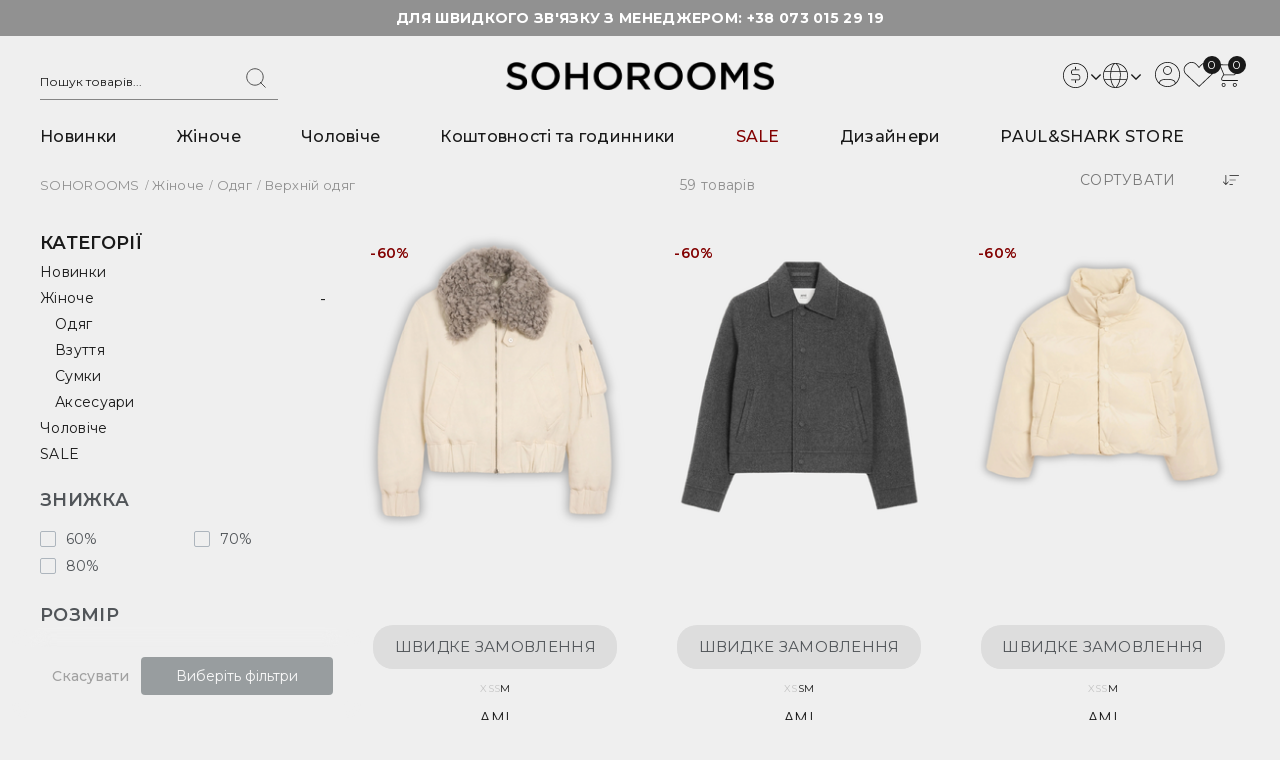

--- FILE ---
content_type: text/html; charset=utf-8
request_url: https://sohorooms.ua/zhinoche/zhinochiyodyag/zhinochiyverhniyodyag/
body_size: 35508
content:
<!DOCTYPE html>
<!--[if IE]><![endif]-->
<!--[if IE 8 ]><html prefix="og: https://ogp.me/ns# fb: https://ogp.me/ns/fb# product: https://ogp.me/ns/product# business: https://ogp.me/ns/business# place: http://ogp.me/ns/place#"  dir="ltr" lang="uk" class="ie8"><![endif]-->
<!--[if IE 9 ]><html prefix="og: https://ogp.me/ns# fb: https://ogp.me/ns/fb# product: https://ogp.me/ns/product# business: https://ogp.me/ns/business# place: http://ogp.me/ns/place#"  dir="ltr" lang="uk" class="ie9"><![endif]-->
<!--[if (gt IE 9)|!(IE)]><!-->
<html prefix="og: https://ogp.me/ns# fb: https://ogp.me/ns/fb# product: https://ogp.me/ns/product# business: https://ogp.me/ns/business# place: http://ogp.me/ns/place#"  dir="ltr" lang="uk">
<!--<![endif]-->
<head>
	<meta charset="UTF-8">
	<meta name="viewport" content="width=device-width, initial-scale=1">
	<meta http-equiv="X-UA-Compatible" content="IE=edge">
	<title>Жіночий Верхній Одяг ᐉ Купити Брендовий Верхній Одяг для Жінок в Києві, Одесі, Україні</title>
	<base href="https://sohorooms.ua/">
		<meta name="description" content="ᐉ Замовляйте ексклюзивний верхній одяг для жінок в каталозі SOHO ROOMS ✿ Стильний і брендовий верхній жіночий одяг 💙💛 Найкращі ціни ⚡ 100% Гарантія якості 🚚 Доставка в Україні">
				
    <link rel="preconnect" href="https://fonts.googleapis.com">
    <link rel="preconnect" href="https://fonts.gstatic.com" crossorigin>

            <link href="combined/css_4064941315.css?v13" rel="preload" as="style" media="screen"/>
        <link rel="preload" as="style" href="https://fonts.googleapis.com/css2?family=Montserrat:ital,wght@0,400;0,500;0,600;0,700;1,400&display=swap">

            <link href="/combined/js_3153735020.js?v11" rel="preload" as="script">
    
            <link href="catalog/view/javascript/megnor/jstree.min.js" rel="preload" as="script">
    
<link rel="alternate" hreflang="uk" href="https://sohorooms.ua/zhinoche/zhinochiyodyag/zhinochiyverhniyodyag/">
<link rel="alternate" hreflang="x-default" href="https://sohorooms.ua/zhinoche/zhinochiyodyag/zhinochiyverhniyodyag/">
<link rel="alternate" hreflang="en" href="https://sohorooms.ua/en/women/womenclothes/womenouterwear/">
<link rel="alternate" hreflang="ru" href="https://sohorooms.ua/ru/zhenskoe/zhenskayaodeghda/zhenskayaverhnyayaodeghda/">
            <link href="https://sohorooms.ua/zhinoche/zhinochiyodyag/zhinochiyverhniyodyag/" rel="canonical">
            <link href="https://sohorooms.ua/zhinoche/zhinochiyodyag/zhinochiyverhniyodyag/?page=2" rel="next">
            <link href="https://sohorooms.ua/image/catalog/favicon.png" rel="icon">
                
    
            <link href="combined/css_4064941315.css?v13" rel="stylesheet" media="screen"/>
    
    <link href="https://fonts.googleapis.com/css2?family=Montserrat:ital,wght@0,400;0,500;0,600;0,700;1,400&display=swap" rel="stylesheet">
            <script src="/combined/js_3153735020.js?v11" type="text/javascript"></script>
    
    
            <script src="catalog/view/javascript/megnor/jstree.min.js"></script>
    
    
			
			  <!-- start multisearch modification -->			  
			  <script src="catalog/view/javascript/multisearch/multisearch.js?v=23" type="text/javascript"></script>
			  <link href="catalog/view/theme/default/stylesheet/multisearch/multisearch.css" rel="stylesheet" type="text/css" />
			  <!-- end multisearch modification -->
			  
            

						
						
<!--microdatapro 7.8 open graph start -->
<meta property="og:locale" content="uk-ua">
<meta property="og:rich_attachment" content="true">
<meta property="og:site_name" content="Sohorooms Store">
<meta property="og:type" content="business.business">
<meta property="og:title" content="Жіночий Верхній Одяг ᐉ Купити Брендовий Верхній Одяг для Жінок в Києві, Одесі, Україні">
<meta property="og:description" content="ᐉ Замовляйте ексклюзивний верхній одяг для жінок в каталозі SOHO ROOMS ✿ Стильний і брендовий верхній жіночий одяг 💙💛 Найкращі ціни ⚡ 100% Гарантія якості 🚚 Доставка в Україні">
<meta property="og:image" content="catalog/logo/logo2.png">
<meta property="og:image:secure_url" content="catalog/logo/logo2.png">
<meta property="og:image:width" content="1200"> 
<meta property="og:image:height" content="600">
<meta property="og:url" content="https://sohorooms.ua/zhinoche/zhinochiyodyag/zhinochiyverhniyodyag/">
<meta property="business:contact_data:street_address" content="">
<meta property="business:contact_data:locality" content="">
<meta property="business:contact_data:postal_code" content="">
<meta property="business:contact_data:country_name" content="">
<meta property="place:location:latitude" content="">
<meta property="place:location:longitude" content="">
<meta property="business:contact_data:email" content="sale@sohorooms.ua">
<meta property="business:contact_data:phone_number" content="+38 073 015 29 19">
<!--microdatapro 7.8 open graph end -->
 </head>


<body class="product-category-98_103_150 product-category layout-2 left-col">   <noscript><iframe src="https://www.googletagmanager.com/ns.html?id=GTM-WKSFJB" height="0" width="0" style="display:none;visibility:hidden"></iframe></noscript>  
					
 <nav id="top">
  <div class="container">
  	<div class="row">
  		<div class="col-sm-12">
		  <div class="single-html">
   <div class="text-center contact_description">
ДЛЯ ШВИДКОГО ЗВ'ЯЗКУ З МЕНЕДЖЕРОМ: <a href="tel:+380730152919">+38 073 015 29 19</a>
                </div>
</div>

		</div>
    </div>
  </div>
</nav>
<header class="header_sticky">
  <div class="headertop">
 	<div class="container">
  	<div class="row">
      <div class="header-left header-logo">
           <div class="header-search"><div id="search" class="input-group">
  <input type="text" name="search" value="" placeholder="Пошук товарів..." class="form-control input-lg">
  <span class="input-group-btn">
    <button type="button" class="btn btn-default btn-lg">
        <svg width="20" height="20" viewBox="0 0 27 27" fill="none" xmlns="http://www.w3.org/2000/svg">
        <path d="M26 26L19.9681 19.9681M19.9681 19.9681C20.9999 18.9363 21.8184 17.7115 22.3767 16.3634C22.9351 15.0153 23.2225 13.5704 23.2225 12.1113C23.2225 10.6521 22.9351 9.20725 22.3767 7.85917C21.8184 6.51109 20.9999 5.28619 19.9681 4.25442C18.9363 3.22264 17.7115 2.40419 16.3634 1.8458C15.0153 1.2874 13.5704 1 12.1113 1C10.6521 1 9.20725 1.2874 7.85917 1.8458C6.51109 2.40419 5.28619 3.22264 4.25442 4.25442C2.17065 6.33818 1 9.16438 1 12.1113C1 15.0582 2.17065 17.8844 4.25442 19.9681C6.33818 22.0519 9.16438 23.2225 12.1113 23.2225C15.0582 23.2225 17.8844 22.0519 19.9681 19.9681Z" stroke="#191919" stroke-linecap="round" stroke-linejoin="round"/>
        </svg>
    </button>
  </span>
</div></div>
      </div>
        <div class="humber hidden-lg hidden-md">
            <div class="hamburger-button">
                <svg id="hamburger" class="hamburger-svg" viewbox="0 0 60 40">
                    <g stroke="#000" stroke-width="4" stroke-linecap="round" stroke-linejoin="round">
                        <path id="top-line" d="M10,10 L50,10 Z"></path>
                        <path id="middle-line" d="M10,20 L50,20 Z"></path>
                        <path id="bottom-line" d="M10,30 L50,30 Z"></path>
                    </g>
                </svg>
                <span class="hamburger-name">Menu</span>
            </div>
        </div>
	<div class="headerinner">
		<div id="logo" data-home="https://sohorooms.ua/">
											<a href="https://sohorooms.ua/"><img src="https://sohorooms.ua/image/catalog/logo/logo2.png" width="268" height="29" title="Sohorooms Store" alt="Sohorooms Store" class="img-responsive lazyload"></a>
									</div>
	</div>
      <div class="header-right">
          <div class="header-cart"><div id="cart" class="btn-group btn-block">
  <button type="button" data-toggle="dropdown" data-loading-text="Завантаження..." class="btn btn-inverse btn-block btn-lg dropdown-toggle">
      <svg width="24" height="25" viewBox="0 0 30 31" fill="none" xmlns="http://www.w3.org/2000/svg">
          <path fill-rule="evenodd" clip-rule="evenodd" d="M0 0.5C0 0.223858 0.223858 0 0.5 0H3.83251L5.01398 2.81736L27.0003 3L27.0027 3.00001L27.0042 3.00002L27.0069 3.00003L27.0195 3.00019C27.0299 3.00036 27.0439 3.00068 27.0612 3.00127C27.0958 3.00247 27.1439 3.00478 27.2024 3.00929C27.3188 3.01824 27.48 3.03611 27.6606 3.07221C28.0024 3.14058 28.4973 3.29018 28.8536 3.64645C29.2098 4.00272 29.3594 4.49759 29.4278 4.83944C29.4639 5.01995 29.4818 5.18119 29.4907 5.29759C29.4952 5.35613 29.4975 5.40423 29.4987 5.43882C29.4993 5.45614 29.4996 5.47015 29.4998 5.48045L29.5 5.49312L29.5 5.4973L29.5 5.49884C29.5 5.49884 29.5 5.5 29 5.5H29.5L29 6.5L24.9442 14.2295L24.94 14.2379L24.9216 14.2737C24.9059 14.3042 24.8831 14.3477 24.8543 14.4011C24.7969 14.5078 24.7149 14.6554 24.6162 14.8197C24.425 15.1385 24.1492 15.5579 23.8536 15.8536C23.4973 16.2098 23.0024 16.3594 22.6606 16.4278C22.48 16.4639 22.3188 16.4818 22.2024 16.4907C22.1439 16.4952 22.0958 16.4975 22.0612 16.4987C22.0501 16.4991 22.0404 16.4994 22.0322 16.4996C22.0275 16.4997 22.0233 16.4997 22.0195 16.4998L22.0069 16.5L22.0027 16.5L22.0012 16.5C22.0012 16.5 22 16.5 22 16V16.5H9.66749L3.16749 1H0.5C0.223858 1 0 0.776142 0 0.5ZM22 15.5L22.0032 15.4999L22.0267 15.4993C22.0488 15.4986 22.0827 15.497 22.1257 15.4937C22.2124 15.487 22.3325 15.4736 22.4644 15.4472C22.7476 15.3906 23.0027 15.2902 23.1464 15.1464C23.3508 14.9421 23.575 14.6115 23.7588 14.3053C23.8476 14.1571 23.9219 14.0235 23.9738 13.927C23.9997 13.8789 24.0199 13.8404 24.0334 13.8142L24.0485 13.7848L24.0521 13.7778L24.0528 13.7764L24.058 13.766L28.4945 5.38612C28.4943 5.38225 28.494 5.37831 28.4937 5.37429C28.487 5.28756 28.4736 5.16755 28.4472 5.03556C28.3906 4.75241 28.2902 4.49728 28.1464 4.35355C28.0027 4.20982 27.7476 4.10942 27.4644 4.05279C27.3325 4.02639 27.2124 4.01301 27.1257 4.00634C27.0827 4.00303 27.0488 4.00144 27.0267 4.00068L27.0032 4.00005L27 4H26.9958L5.43482 3.82089L10.3325 15.5H22Z" fill="#191919"/>
          <path fill-rule="evenodd" clip-rule="evenodd" d="M9.74807 15.5659C9.98783 15.7029 10.0711 16.0083 9.93412 16.2481L7.94247 19.7335L7.93161 19.7564C7.91998 19.7813 7.90263 19.8194 7.88145 19.8688C7.83897 19.9679 7.78168 20.1111 7.72434 20.2831C7.60766 20.6332 7.5 21.0756 7.5 21.5C7.5 21.7346 7.68255 21.9791 8.02735 22.209C8.18453 22.3138 8.34528 22.3945 8.46869 22.4493C8.51653 22.4706 8.55768 22.4875 8.58947 22.5H27C27.2761 22.5 27.5 22.7239 27.5 23C27.5 23.2761 27.2761 23.5 27 23.5L8.5 23.5L8.34189 23.4743L8.5 23C8.34189 23.4744 8.34189 23.4743 8.34189 23.4743L8.34049 23.4739L8.33855 23.4732L8.33302 23.4713L8.31565 23.4652C8.30137 23.4602 8.28175 23.453 8.25755 23.4438C8.20923 23.4254 8.14218 23.3985 8.06256 23.3631C7.90472 23.293 7.69047 23.1862 7.47265 23.041C7.06745 22.7709 6.5 22.2654 6.5 21.5C6.5 20.9244 6.64234 20.3668 6.77566 19.9669C6.84332 19.7639 6.91103 19.5945 6.9623 19.4749C6.98799 19.415 7.00971 19.3672 7.02542 19.3335C7.03329 19.3166 7.03967 19.3033 7.04431 19.2937L7.04994 19.2821L7.05172 19.2785L7.05234 19.2773C7.05234 19.2773 7.05279 19.2764 7.5 19.5L7.05234 19.2773L7.05899 19.264L9.06588 15.7519C9.20288 15.5122 9.50831 15.4289 9.74807 15.5659Z" fill="#191919"/>
          <path fill-rule="evenodd" clip-rule="evenodd" d="M9.5 30C10.3284 30 11 29.3284 11 28.5C11 27.6716 10.3284 27 9.5 27C8.67157 27 8 27.6716 8 28.5C8 29.3284 8.67157 30 9.5 30ZM9.5 31C10.8807 31 12 29.8807 12 28.5C12 27.1193 10.8807 26 9.5 26C8.11929 26 7 27.1193 7 28.5C7 29.8807 8.11929 31 9.5 31Z" fill="#191919"/>
          <path fill-rule="evenodd" clip-rule="evenodd" d="M23.5 30C24.3284 30 25 29.3284 25 28.5C25 27.6716 24.3284 27 23.5 27C22.6716 27 22 27.6716 22 28.5C22 29.3284 22.6716 30 23.5 30ZM23.5 31C24.8807 31 26 29.8807 26 28.5C26 27.1193 24.8807 26 23.5 26C22.1193 26 21 27.1193 21 28.5C21 29.8807 22.1193 31 23.5 31Z" fill="#191919"/>
      </svg>
      <div class="cart-price"><span class="text-shopping"></span> <span id="cart-total"><span class="count1">0</span></span></div></button>
  <ul class="dropdown-menu pull-right cart-menu">
                <li>
      <p class="text-center">Ваш кошик поки порожній</p>
    </li>
              </ul>
</div>
</div>
          <div class="header-wishlist">
              <a href="https://sohorooms.ua/wishlist/" id="wishlist-total" title="0">
                  <svg width="32" height="25" viewBox="0 0 38 31" fill="none" xmlns="http://www.w3.org/2000/svg">
                      <path fill-rule="evenodd" clip-rule="evenodd" d="M10.0251 0.00193203C12.1122 0.0479177 13.7593 0.904846 14.7043 1.52723C15.6735 2.16544 16.8698 3.43999 17.7958 4.51064C18.2658 5.05414 18.6783 5.55951 18.9733 5.9289C18.9996 5.96193 19.0251 5.99388 19.0495 6.02468C19.0832 5.98326 19.1186 5.93976 19.1558 5.89436C19.4729 5.50739 19.9172 4.98058 20.4256 4.42199C20.9334 3.86424 21.5097 3.26981 22.0905 2.74989C22.6655 2.23521 23.2701 1.77056 23.834 1.49527C24.848 1.00023 26.5658 0.220074 28.6318 0.220077C30.7251 0.22008 33.1132 1.01982 35.4575 3.56328C37.8203 6.1268 38.2333 8.72443 37.8983 10.818C37.5683 12.8798 36.5156 14.4423 35.9405 15.0038C35.4356 15.4969 31.2957 19.4167 27.2889 23.2069C25.284 25.1034 23.3104 26.9694 21.8381 28.3612L19.3953 30.67C19.3951 30.6701 19.3946 30.6706 19.046 30.3189C18.6974 30.6706 18.6974 30.6706 18.6973 30.6705L16.2539 28.3612C14.7816 26.9694 12.808 25.1034 10.8031 23.2069C6.79627 19.4167 2.65635 15.4969 2.15144 15.0038C1.58037 14.4462 0.447647 12.8157 0.102326 10.6798C-0.248866 8.50756 0.219135 5.83112 2.84543 3.26668C5.43577 0.737342 7.91788 -0.0444952 10.0251 0.00193203ZM19.046 30.3189L18.6973 30.6705L19.046 31L19.3953 30.67L19.046 30.3189ZM19.046 29.6378L21.1408 27.6579C22.6131 26.2661 24.5866 24.4003 26.5914 22.5039C30.6041 18.7082 34.7342 14.7975 35.2317 14.3117C35.6591 13.8944 36.6112 12.5204 36.9078 10.6669C37.1993 8.84518 36.8605 6.54868 34.7124 4.21808C32.5457 1.86741 30.4229 1.1989 28.6318 1.1989C26.8133 1.1989 25.2732 1.88698 24.2823 2.37076C23.8437 2.58488 23.3206 2.97671 22.7679 3.47144C22.221 3.96093 21.6696 4.52887 21.1749 5.07229C20.6809 5.61489 20.2481 6.12808 19.9386 6.50582C19.784 6.69454 19.6605 6.84906 19.5759 6.95606C19.5336 7.00955 19.5011 7.05114 19.4792 7.07916L19.4547 7.11079L19.4487 7.11858L19.4473 7.12039L19.0438 7.64565L18.6435 7.11879L18.6418 7.11656L18.6361 7.10908L18.6129 7.07887C18.5924 7.05214 18.5619 7.0125 18.5222 6.96146C18.4429 6.85937 18.3273 6.71176 18.1827 6.53073C17.8935 6.16845 17.4894 5.67345 17.0299 5.14219C16.0968 4.06333 14.9821 2.89079 14.1438 2.33874C13.2815 1.77087 11.8225 1.02061 10.0024 0.980508C8.20238 0.940847 5.97608 1.59402 3.55426 3.95881C1.16839 6.28849 0.788223 8.64515 1.0925 10.5272C1.40264 12.4455 2.42901 13.8905 2.86029 14.3117C3.35774 14.7975 7.48789 18.7082 11.5006 22.5039C13.5054 24.4003 15.4789 26.2661 16.9512 27.6579L19.046 29.6378Z" fill="#191919"/>
                  </svg>
                  <span>0</span>
              </a>
          </div>
		  <div class="header-search mobile-search">
              <svg class="header-toggle" width="27" height="27" viewBox="0 0 27 27" fill="none" xmlns="http://www.w3.org/2000/svg">
                  <path d="M26 26L19.9681 19.9681M19.9681 19.9681C20.9999 18.9363 21.8184 17.7115 22.3767 16.3634C22.9351 15.0153 23.2225 13.5704 23.2225 12.1113C23.2225 10.6521 22.9351 9.20725 22.3767 7.85917C21.8184 6.51109 20.9999 5.28619 19.9681 4.25442C18.9363 3.22264 17.7115 2.40419 16.3634 1.8458C15.0153 1.2874 13.5704 1 12.1113 1C10.6521 1 9.20725 1.2874 7.85917 1.8458C6.51109 2.40419 5.28619 3.22264 4.25442 4.25442C2.17065 6.33818 1 9.16438 1 12.1113C1 15.0582 2.17065 17.8844 4.25442 19.9681C6.33818 22.0519 9.16438 23.2225 12.1113 23.2225C15.0582 23.2225 17.8844 22.0519 19.9681 19.9681Z" stroke="#191919" stroke-linecap="round" stroke-linejoin="round"/>
              </svg>
              <div id="search" class="input-group">
  <input type="text" name="search" value="" placeholder="Пошук товарів..." class="form-control input-lg">
  <span class="input-group-btn">
    <button type="button" class="btn btn-default btn-lg">
        <svg width="20" height="20" viewBox="0 0 27 27" fill="none" xmlns="http://www.w3.org/2000/svg">
        <path d="M26 26L19.9681 19.9681M19.9681 19.9681C20.9999 18.9363 21.8184 17.7115 22.3767 16.3634C22.9351 15.0153 23.2225 13.5704 23.2225 12.1113C23.2225 10.6521 22.9351 9.20725 22.3767 7.85917C21.8184 6.51109 20.9999 5.28619 19.9681 4.25442C18.9363 3.22264 17.7115 2.40419 16.3634 1.8458C15.0153 1.2874 13.5704 1 12.1113 1C10.6521 1 9.20725 1.2874 7.85917 1.8458C6.51109 2.40419 5.28619 3.22264 4.25442 4.25442C2.17065 6.33818 1 9.16438 1 12.1113C1 15.0582 2.17065 17.8844 4.25442 19.9681C6.33818 22.0519 9.16438 23.2225 12.1113 23.2225C15.0582 23.2225 17.8844 22.0519 19.9681 19.9681Z" stroke="#191919" stroke-linecap="round" stroke-linejoin="round"/>
        </svg>
    </button>
  </span>
</div>
          </div>
          <div class="top-links">
                    <li class="dropdown myaccount">
                        <a href="https://sohorooms.ua/my-account/" title="Особистий кабінет" class="dropdown-toggle" data-toggle="dropdown">
                            <svg width="25" height="25" viewBox="0 0 31 31" fill="none" xmlns="http://www.w3.org/2000/svg">
                                <path fill-rule="evenodd" clip-rule="evenodd" d="M15.5 30C23.5081 30 30 23.5081 30 15.5C30 7.49187 23.5081 1 15.5 1C7.49187 1 1 7.49187 1 15.5C1 23.5081 7.49187 30 15.5 30ZM15.5 31C24.0604 31 31 24.0604 31 15.5C31 6.93959 24.0604 0 15.5 0C6.93959 0 0 6.93959 0 15.5C0 24.0604 6.93959 31 15.5 31Z" fill="#191919"/>
                                <path fill-rule="evenodd" clip-rule="evenodd" d="M15.5 15C17.9853 15 20 12.9853 20 10.5C20 8.01472 17.9853 6 15.5 6C13.0147 6 11 8.01472 11 10.5C11 12.9853 13.0147 15 15.5 15ZM15.5 16C18.5376 16 21 13.5376 21 10.5C21 7.46243 18.5376 5 15.5 5C12.4624 5 10 7.46243 10 10.5C10 13.5376 12.4624 16 15.5 16Z" fill="#191919"/>
                                <path fill-rule="evenodd" clip-rule="evenodd" d="M6.4393 26.7612C6.43913 26.7609 6.43894 26.7606 5.99999 27C5.56104 27.2394 5.56084 27.239 5.56062 27.2386L5.56012 27.2377L5.55892 27.2355L5.55574 27.2295L5.54638 27.2115C5.53889 27.1968 5.52897 27.1768 5.5172 27.1519C5.49367 27.1021 5.46258 27.0323 5.42864 26.9452C5.361 26.7716 5.28054 26.5256 5.22682 26.2301C5.11956 25.6401 5.11531 24.8278 5.5611 24.0106C6.45618 22.3696 8.98132 21 15.0002 21C21.0415 21 23.7576 22.3788 24.9045 23.9559C25.4789 24.7458 25.6251 25.5424 25.625 26.1407C25.625 26.4384 25.589 26.6877 25.552 26.8654C25.5335 26.9545 25.5147 27.0263 25.4996 27.0779C25.4921 27.1038 25.4855 27.1247 25.4804 27.1403L25.4739 27.1597L25.4715 27.1663L25.4706 27.1689L25.4702 27.1699C25.47 27.1704 25.4699 27.1709 25 27C24.5301 26.8291 24.53 26.8295 24.5298 26.8299L24.5292 26.8317L24.5303 26.8282C24.5321 26.823 24.5352 26.813 24.5394 26.7985C24.5478 26.7696 24.5602 26.7232 24.573 26.6619C24.5986 26.5388 24.625 26.3585 24.625 26.1406C24.6251 25.7076 24.5213 25.1292 24.0958 24.5441C23.2428 23.3712 20.959 22 15.0002 22C9.01892 22 7.04396 23.3804 6.43898 24.4894C6.13474 25.0472 6.13047 25.6099 6.21069 26.0512C6.25071 26.2713 6.31088 26.455 6.36042 26.5822C6.38507 26.6454 6.40671 26.6938 6.42127 26.7245C6.42854 26.7399 6.434 26.7508 6.43713 26.757L6.43999 26.7625L6.4393 26.7612Z" fill="#191919"/>
                            </svg>
                        </a>
                    <ul class="dropdown-menu dropdown-menu-right myaccount-menu">
                                            <li><a href="https://sohorooms.ua/register/">Реєстрація</a></li>
                      <li><a href="https://sohorooms.ua/login/">Авторизація</a></li>
                      
                    </ul>
                    </li>
          </div>
          <div class="header-phone">
              <li class="dropdown">
                  <div class="dropdown-toggle" data-toggle="dropdown">
                      <svg width="30" height="30" viewBox="0 0 48 48" fill="none" xmlns="http://www.w3.org/2000/svg">
                          <path d="M41.3963 30.3989L32.5425 26.4371C32.1993 26.2885 31.8245 26.2279 31.4519 26.2606C31.0793 26.2934 30.7208 26.4184 30.4088 26.6246C30.3838 26.6404 30.36 26.6579 30.3375 26.6771L25.6875 30.6408C25.584 30.7039 25.4666 30.7405 25.3456 30.7474C25.2246 30.7543 25.1037 30.7312 24.9938 30.6802C21.9488 29.2102 18.7969 26.0827 17.3269 23.0733C17.2749 22.9642 17.2508 22.8439 17.2566 22.7231C17.2625 22.6024 17.2983 22.485 17.3606 22.3814L21.3356 17.6546C21.3544 17.6321 21.3713 17.6077 21.3881 17.5833C21.5936 17.2717 21.7184 16.9139 21.7511 16.542C21.7838 16.1702 21.7235 15.7961 21.5756 15.4533L17.6063 6.61457C17.4146 6.16691 17.083 5.7935 16.661 5.55041C16.2391 5.30732 15.7497 5.20768 15.2663 5.26645C12.9067 5.57755 10.7411 6.73694 9.17389 8.52808C7.60669 10.3192 6.74509 12.6196 6.75002 14.9996C6.75002 29.4746 18.525 41.2496 33 41.2496C35.38 41.2545 37.6804 40.3929 39.4715 38.8257C41.2626 37.2585 42.422 35.0929 42.7331 32.7333C42.7915 32.2521 42.6929 31.765 42.452 31.3443C42.2111 30.9237 41.8408 30.5921 41.3963 30.3989ZM41.25 32.5458C40.9852 34.5441 40.0017 36.3775 38.4834 37.7033C36.965 39.0291 35.0157 39.7566 33 39.7496C19.3538 39.7496 8.25002 28.6458 8.25002 14.9996C8.24304 12.9838 8.97045 11.0346 10.2963 9.51622C11.6221 7.99786 13.4555 7.01435 15.4538 6.74957C15.4837 6.74771 15.5138 6.74771 15.5438 6.74957C15.6917 6.75083 15.836 6.79583 15.9585 6.87891C16.0809 6.96199 16.176 7.07943 16.2319 7.21645L20.19 16.0552C20.2362 16.1632 20.2564 16.2806 20.2489 16.3978C20.2414 16.5151 20.2064 16.6289 20.1469 16.7302L16.1738 21.4552C16.155 21.4796 16.1363 21.5021 16.1194 21.5283C15.9077 21.852 15.7831 22.2248 15.7574 22.6107C15.7318 22.9966 15.8061 23.3826 15.9731 23.7314C17.6025 27.0671 20.9625 30.4027 24.3356 32.0321C24.6869 32.198 25.0751 32.2702 25.4624 32.2416C25.8498 32.213 26.2232 32.0846 26.5463 31.8689L26.6156 31.8164L31.2713 27.8564C31.3709 27.7956 31.4835 27.7593 31.5999 27.7505C31.7162 27.7417 31.833 27.7606 31.9406 27.8058L40.7925 31.7733C40.9419 31.8355 41.0672 31.9443 41.1496 32.0836C41.2321 32.2228 41.2673 32.3849 41.25 32.5458Z" fill="#191919"></path>
                      </svg>
                  </div>
                  <ul class="dropdown-menu dropdown-menu-right phone-menu">
                      <li>
                          <a href="tel:+380730152919">+38 073 015 29 19</a>
                      </li>
                      <li><a class="social" href="viber://chat?number=%2B380730152919"><img src="/image/viber.png" alt="viber"></a>
                          <a class="social" href="https://t.me/SohoroomsStore"><img src="/image/telegram.png" alt="telegram"></a></li>
                  </ul>
              </li>
          </div>
          <div class="language-block">
  <form action="https://sohorooms.ua/index.php?route=common/language/language" method="post" enctype="multipart/form-data" id="form-language">
  <div class="btn-group">
    <button class="btn btn-link dropdown-toggle" data-toggle="dropdown">
        <svg width="25" height="25" viewBox="0 0 31 31" fill="none" xmlns="http://www.w3.org/2000/svg">
            <path fill-rule="evenodd" clip-rule="evenodd" d="M14.242 0.071728C14.2424 0.0714827 14.2428 0.0712493 14.5 0.499996C14.7572 0.928742 14.7576 0.928532 14.7579 0.928332L14.7593 0.927504L14.7548 0.93035C14.7493 0.933847 14.7393 0.940363 14.725 0.95008C14.6964 0.969513 14.6508 1.00175 14.5906 1.04823C14.4701 1.14118 14.2909 1.29117 14.0723 1.5098C13.6354 1.9467 13.0388 2.65965 12.4371 3.74282C11.6622 5.13751 10.874 7.15491 10.4114 10H29.5V11H10.2671C10.0985 12.3307 10 13.8249 10 15.5C10 17.1755 10.1086 18.6697 10.2942 20H29.5V21H10.4532C10.9615 23.8364 11.8264 25.8479 12.6766 27.2393C13.338 28.3215 13.9945 29.0351 14.477 29.4738C14.7184 29.6933 14.9167 29.8442 15.0508 29.9383C15.1178 29.9853 15.1688 30.0181 15.2011 30.0381C15.2173 30.0481 15.2288 30.0549 15.2353 30.0586L15.2401 30.0614C15.2398 30.0612 15.2394 30.061 15 30.5C14.7606 30.9389 14.7602 30.9387 14.7598 30.9385L14.7589 30.938L14.7567 30.9368L14.7508 30.9335L14.7332 30.9234C14.7188 30.9151 14.6994 30.9036 14.6753 30.8887C14.6271 30.8589 14.5599 30.8155 14.4766 30.757C14.3099 30.6401 14.0785 30.463 13.8043 30.2137C13.2555 29.7148 12.537 28.9285 11.8234 27.7607C10.8848 26.2248 9.96136 24.0404 9.43795 21H1.5V20H9.2849C9.10423 18.6572 9 17.1622 9 15.5C9 13.8374 9.0949 12.3425 9.25937 11H1.5V10H9.39873C9.87403 6.9682 10.7115 4.78971 11.5629 3.25717C12.2112 2.09035 12.8646 1.30329 13.3652 0.802692C13.6153 0.552573 13.8268 0.374442 13.9798 0.256448C14.0562 0.197461 14.118 0.153525 14.1627 0.123154C14.185 0.107968 14.2031 0.0961742 14.2165 0.0875855L14.2332 0.0770833L14.2389 0.0735915L14.241 0.0722778L14.242 0.071728Z" fill="#191919"/>
            <path fill-rule="evenodd" clip-rule="evenodd" d="M15.7055 0.904051C15.7057 0.9042 15.7059 0.904364 16 0.499996C16.2941 0.0956281 16.2943 0.0958229 16.2946 0.0960331L16.297 0.097807L16.302 0.10148L16.3178 0.113339C16.3309 0.12326 16.349 0.137225 16.3719 0.155314C16.4177 0.191489 16.4823 0.244166 16.5631 0.313967C16.7248 0.453559 16.9512 0.661723 17.2207 0.943447C17.7596 1.50692 18.4709 2.36488 19.1797 3.55696C20.5995 5.94475 22 9.65773 22 15C22 20.3411 20.6003 24.2967 19.1906 26.9239C18.4863 28.2364 17.7803 29.2159 17.247 29.8705C16.9803 30.1978 16.7566 30.4441 16.5976 30.6103C16.5181 30.6934 16.4548 30.7565 16.4104 30.7997C16.3882 30.8213 16.3706 30.838 16.3582 30.8497L16.3433 30.8635L16.3388 30.8677L16.3373 30.869C16.3371 30.8693 16.3363 30.87 16 30.5C15.6636 30.13 15.6635 30.1302 15.6633 30.1303L15.6646 30.1291L15.6733 30.121C15.6817 30.1131 15.6951 30.1004 15.7131 30.0829C15.7492 30.0477 15.8041 29.9932 15.875 29.919C16.0168 29.7708 16.2228 29.5443 16.4717 29.2388C16.9696 28.6278 17.6387 27.7011 18.3094 26.4511C19.6497 23.9533 21 20.1589 21 15C21 9.84227 19.6504 6.30524 18.3202 4.06803C17.654 2.94761 16.9903 2.14932 16.498 1.63467C16.2519 1.37733 16.0486 1.19096 15.9095 1.07079C15.8399 1.01071 15.7864 0.967194 15.7516 0.939649C15.7342 0.925877 15.7214 0.9161 15.7137 0.910243L15.7055 0.904051ZM15.7055 0.904051C15.7053 0.903945 15.7055 0.904061 15.7055 0.904051V0.904051Z" fill="#191919"/>
            <path fill-rule="evenodd" clip-rule="evenodd" d="M15.5 30C23.5081 30 30 23.5081 30 15.5C30 7.49187 23.5081 1 15.5 1C7.49187 1 1 7.49187 1 15.5C1 23.5081 7.49187 30 15.5 30ZM15.5 31C24.0604 31 31 24.0604 31 15.5C31 6.93959 24.0604 0 15.5 0C6.93959 0 0 6.93959 0 15.5C0 24.0604 6.93959 31 15.5 31Z" fill="#191919"/>
        </svg>
        <i class="fa fa-angle-down"></i>
    </button>
      <ul class="language-menu dropdown-menu">
                <li>
          <button class="btn btn-link btn-block language-select" type="button" name="uk-ua"> UKR</button
        </li>
                <li>
          <button class="btn btn-link btn-block language-select" type="button" name="en-gb"> ENG</button
        </li>
                <li>
          <button class="btn btn-link btn-block language-select" type="button" name="ru-ru"> RUS</button
        </li>
            </ul>
  </div>
  <input type="hidden" name="code" value="">
      
				<input type="hidden" name="redirect_route" value="product/category">
				<input type="hidden" name="redirect_query" value="&path=98_103_150">
				<input type="hidden" name="redirect_ssl" value="1">
</form>
</div>

          <div class="currency-block">
  <form action="https://sohorooms.ua/index.php?route=common/currency/currency" method="post" enctype="multipart/form-data" id="form-currency">
  <div class="btn-group">
      <button class="btn btn-link dropdown-toggle" data-toggle="dropdown">
          <svg width="25" height="25" viewBox="0 0 31 31" fill="none" xmlns="http://www.w3.org/2000/svg">
              <path fill-rule="evenodd" clip-rule="evenodd" d="M15.5 21.4999C15.7761 21.4999 15.5 21.5 16 21.5V24.5C16 24.7761 15.7761 25 15.5 25C15.2239 25 15 24.7761 15 24.5V21.5C15.5 21.4999 15.2239 21.4999 15.5 21.4999Z" fill="#191919"/>
              <path fill-rule="evenodd" clip-rule="evenodd" d="M15.5 4.5C15.7761 4.5 16 4.72386 16 5V8C15.5 8 15.7761 8 15.5 8C15.2239 8 15.5 8 15 8V5C15 4.72386 15.2239 4.5 15.5 4.5Z" fill="#191919"/>
              <path fill-rule="evenodd" clip-rule="evenodd" d="M12.5 8H20C20.2761 8 20.5 8.22386 20.5 8.5C20.5 8.77614 20.2761 9 20 9H12.5049L12.5025 9.00011C12.4967 9.0004 12.4847 9.00116 12.4673 9.00301C12.4325 9.00675 12.3773 9.0148 12.3088 9.03195C12.1711 9.06637 11.9857 9.13575 11.8 9.275C11.4517 9.53619 11 10.122 11 11.5C11 12.878 11.4517 13.4638 11.8 13.725C11.9857 13.8643 12.1711 13.9336 12.3088 13.9681C12.3773 13.9852 12.4325 13.9933 12.4673 13.997C12.4847 13.9988 12.4967 13.9996 12.5025 13.9999L12.5049 14H18.5255L18.5509 14.0026L18.5 14.5C18.5509 14.0026 18.5509 14.0026 18.5509 14.0026L18.5522 14.0027L18.5538 14.0029L18.5577 14.0033L18.5683 14.0046C18.5765 14.0056 18.5872 14.007 18.6001 14.0089C18.6258 14.0126 18.6606 14.0183 18.7031 14.0266C18.788 14.0431 18.9046 14.0703 19.0424 14.1142C19.317 14.2017 19.683 14.3577 20.0503 14.6336C20.8065 15.2016 21.5 16.2275 21.5 18C21.5 19.7742 20.8007 20.7085 19.9913 21.1545C19.6073 21.3662 19.2283 21.451 18.9495 21.484C18.809 21.5007 18.6906 21.5046 18.6049 21.5042C18.5619 21.5039 18.5268 21.5026 18.5009 21.5012C18.4935 21.5008 18.4868 21.5004 18.4809 21.5H10.5C10.2239 21.5 10 21.2761 10 21C10 20.7239 10.2239 20.5 10.5 20.5H18.5244L18.5454 20.5021L18.5553 20.5027C18.566 20.5033 18.5846 20.504 18.6099 20.5042C18.6609 20.5044 18.7378 20.5021 18.8318 20.491C19.0217 20.4685 19.2677 20.4116 19.5087 20.2787C19.9493 20.0359 20.5 19.4701 20.5 18C20.5 16.5281 19.9435 15.8041 19.4497 15.4331C19.192 15.2395 18.933 15.1289 18.7389 15.067C18.6423 15.0363 18.5636 15.0182 18.5117 15.0081C18.4927 15.0044 18.4774 15.0017 18.4663 15H12.5V14.5C12.5 15 12.5 15 12.5 15L12.4984 15L12.4967 15L12.4926 15L12.4822 14.9998C12.4742 14.9996 12.4643 14.9992 12.4526 14.9986C12.4291 14.9975 12.3981 14.9953 12.3608 14.9913C12.2863 14.9833 12.1852 14.9679 12.0662 14.9382C11.8289 14.8789 11.5143 14.7607 11.2 14.525C10.5483 14.0362 10 13.122 10 11.5C10 9.878 10.5483 8.96381 11.2 8.475C11.5143 8.23925 11.8289 8.12113 12.0662 8.0618C12.1852 8.03207 12.2863 8.01669 12.3608 8.00871C12.3981 8.0047 12.4291 8.00253 12.4526 8.00136C12.4643 8.00077 12.4742 8.00043 12.4822 8.00024L12.4926 8.00005L12.4967 8.00001L12.4984 8L12.5 8C12.5 8 12.5 8 12.5 8.5V8Z" fill="#191919"/>
              <path fill-rule="evenodd" clip-rule="evenodd" d="M15.5 30C23.5081 30 30 23.5081 30 15.5C30 7.49187 23.5081 1 15.5 1C7.49187 1 1 7.49187 1 15.5C1 23.5081 7.49187 30 15.5 30ZM15.5 31C24.0604 31 31 24.0604 31 15.5C31 6.93959 24.0604 0 15.5 0C6.93959 0 0 6.93959 0 15.5C0 24.0604 6.93959 31 15.5 31Z" fill="#191919"/>
          </svg>
          <i class="fa fa-angle-down"></i>
      </button>
      <ul class="currency-menu dropdown-menu">
                        <li>
          <button class="currency-select btn btn-link btn-block" type="button" name="EUR"> € EUR</button>
        </li>
                                <li>
          <button class="currency-select btn btn-link btn-block" type="button" name="UAH">₴  UAH</button>
        </li>
                                <li>
          <button class="currency-select btn btn-link btn-block" type="button" name="USD">$  USD</button>
        </li>
                    </ul>
  </div>
  <input type="hidden" name="code" value="">
    <input type="hidden" name="redirect" value="https://sohorooms.ua/zhinoche/zhinochiyodyag/zhinochiyverhniyodyag/">
</form>
</div>
 

      </div>



   </div>
  	</div>
    </div>
  	<div class="header-bottom">

  	<div class="container">
      <div class="row">
              <div class="mainmenu"><nav class="nav-container">
<div class="nav-inner">
<div id="menu" class="main-menu">
<div class="nav-responsive"><span>Меню</span><div class="expandable"></div>
</div>
      <ul class="nav navbar-nav">
    	                			<li class="top_level dropdown"><a href="https://sohorooms.ua/novynky/"  data-loop="1">Новинки</a>
			<div class="dropdown-menu megamenu column1">
            <div class="dropdown-inner">
			  				<ul class="list-unstyled childs_1">
                										  <li><a href="https://sohorooms.ua/novynky/novynkizhinochi/" >Новинки жіночі</a></li>
					                										  <li><a href="https://sohorooms.ua/novynky/novynkicholovichi/" >Новинки чоловічі</a></li>
					                			    </ul>
                          </div>
			</div>
			</li>
                                      			<li class="top_level dropdown"><a href="https://sohorooms.ua/zhinoche/"  data-loop="2">Жіноче</a>
			<div class="dropdown-menu megamenu column5">
            <div class="dropdown-inner">
			  				<ul class="list-unstyled childs_1">
                										  <li class="dropdown">
                          <a href="https://sohorooms.ua/zhinoche/zhinochiyodyag/" >
                              Одяг
                              <svg xmlns="http://www.w3.org/2000/svg" width="6" height="11" viewBox="0 0 6 11" fill="none">
                                  <path d="M5.8583 5.15732L0.766688 0.130725C0.681732 0.0468114 0.568862 0 0.451488 0C0.334115 0 0.221246 0.0468114 0.13629 0.130725L0.130808 0.136405C0.0894799 0.177084 0.056572 0.22605 0.0340843 0.280323C0.0115967 0.334596 0 0.393042 0 0.452105C0 0.511168 0.0115967 0.569614 0.0340843 0.623887C0.056572 0.67816 0.0894799 0.727126 0.130808 0.767806L4.92549 5.50095L0.130808 10.2322C0.0894799 10.2729 0.056572 10.3218 0.0340843 10.3761C0.0115967 10.4304 0 10.4888 0 10.5479C0 10.607 0.0115967 10.6654 0.0340843 10.7197C0.056572 10.7739 0.0894799 10.8229 0.130808 10.8636L0.13629 10.8693C0.221246 10.9532 0.334115 11 0.451488 11C0.568862 11 0.681732 10.9532 0.766688 10.8693L5.8583 5.84268C5.90308 5.79847 5.93872 5.74531 5.96308 5.6864C5.98744 5.6275 6 5.56408 6 5.5C6 5.43592 5.98744 5.3725 5.96308 5.3136C5.93872 5.25469 5.90308 5.20152 5.8583 5.15732Z" fill="#191919"/>
                              </svg>
                          </a>
						  <div class="dropdown-menu">
			              <div class="dropdown-inner">
			              							<ul class="list-unstyled childs_2">
							  								<li><a href="https://sohorooms.ua/zhinoche/zhinochiyodyag/zhinochiyverhniyodyag/" >Верхній одяг</a></li>
							  								<li><a href="https://sohorooms.ua/zhinoche/zhinochiyodyag/zhinochidghunsu/" >Джинси</a></li>
							  								<li><a href="https://sohorooms.ua/zhinoche/zhinochiyodyag/kombinezonu/" >Комбінезони</a></li>
							  								<li><a href="https://sohorooms.ua/zhinoche/zhinochiyodyag/shinochipidghaku/" >Піджаки</a></li>
							  								<li><a href="https://sohorooms.ua/zhinoche/zhinochiyodyag/zhinochiyplyaghnuyodyag/" >Пляжний одяг</a></li>
							  								<li><a href="https://sohorooms.ua/zhinoche/zhinochiyodyag/sorochku-bluzu/" >Сорочки, блузи</a></li>
							  								<li><a href="https://sohorooms.ua/zhinoche/zhinochiyodyag/spidnuci/" >Спідниці</a></li>
							  								<li><a href="https://sohorooms.ua/zhinoche/zhinochiyodyag/sukni/" >Сукні</a></li>
							  								<li><a href="https://sohorooms.ua/zhinoche/zhinochiyodyag/topu/" >Топи</a></li>
							  								<li><a href="https://sohorooms.ua/zhinoche/zhinochiyodyag/zhinochiytrukotagh/" >Трикотаж</a></li>
							  								<li><a href="https://sohorooms.ua/zhinoche/zhinochiyodyag/futbolki/" >Футболки</a></li>
							  								<li><a href="https://sohorooms.ua/zhinoche/zhinochiyodyag/shortu/" >Шорти</a></li>
							  								<li><a href="https://sohorooms.ua/zhinoche/zhinochiyodyag/zhinochishtanu/" >Штани</a></li>
							  							</ul>
						  						  </div>
						  </div>
					  </li>
					                										  <li class="dropdown">
                          <a href="https://sohorooms.ua/zhinoche/zhinochevzuttya/" >
                              Взуття
                              <svg xmlns="http://www.w3.org/2000/svg" width="6" height="11" viewBox="0 0 6 11" fill="none">
                                  <path d="M5.8583 5.15732L0.766688 0.130725C0.681732 0.0468114 0.568862 0 0.451488 0C0.334115 0 0.221246 0.0468114 0.13629 0.130725L0.130808 0.136405C0.0894799 0.177084 0.056572 0.22605 0.0340843 0.280323C0.0115967 0.334596 0 0.393042 0 0.452105C0 0.511168 0.0115967 0.569614 0.0340843 0.623887C0.056572 0.67816 0.0894799 0.727126 0.130808 0.767806L4.92549 5.50095L0.130808 10.2322C0.0894799 10.2729 0.056572 10.3218 0.0340843 10.3761C0.0115967 10.4304 0 10.4888 0 10.5479C0 10.607 0.0115967 10.6654 0.0340843 10.7197C0.056572 10.7739 0.0894799 10.8229 0.130808 10.8636L0.13629 10.8693C0.221246 10.9532 0.334115 11 0.451488 11C0.568862 11 0.681732 10.9532 0.766688 10.8693L5.8583 5.84268C5.90308 5.79847 5.93872 5.74531 5.96308 5.6864C5.98744 5.6275 6 5.56408 6 5.5C6 5.43592 5.98744 5.3725 5.96308 5.3136C5.93872 5.25469 5.90308 5.20152 5.8583 5.15732Z" fill="#191919"/>
                              </svg>
                          </a>
						  <div class="dropdown-menu">
			              <div class="dropdown-inner">
			              							<ul class="list-unstyled childs_2">
							  								<li><a href="https://sohorooms.ua/zhinoche/zhinochevzuttya/baletku/" >Балетки</a></li>
							  								<li><a href="https://sohorooms.ua/zhinoche/zhinochevzuttya/bosonizhki/" >Босоніжки</a></li>
							  								<li><a href="https://sohorooms.ua/zhinoche/zhinochevzuttya/botulyyonu/" >Ботильйони</a></li>
							  								<li><a href="https://sohorooms.ua/zhinoche/zhinochevzuttya/botfortu/" >Ботфорти</a></li>
							  								<li><a href="https://sohorooms.ua/zhinoche/zhinochevzuttya/krosivku/" >Кросівки</a></li>
							  								<li><a href="https://sohorooms.ua/zhinoche/zhinochevzuttya/myuli/" >Мюлі</a></li>
							  								<li><a href="https://sohorooms.ua/zhinoche/zhinochevzuttya/sandalii/" >Сандалії</a></li>
							  								<li><a href="https://sohorooms.ua/zhinoche/zhinochevzuttya/sliponu/" >Сліпони</a></li>
							  								<li><a href="https://sohorooms.ua/zhinoche/zhinochevzuttya/shlyopanci/" >Слайдери</a></li>
							  								<li><a href="https://sohorooms.ua/zhinoche/zhinochevzuttya/tufli/" >Туфлі</a></li>
							  								<li><a href="https://sohorooms.ua/zhinoche/zhinochevzuttya/chereviki/" >Черевики</a></li>
							  								<li><a href="https://sohorooms.ua/zhinoche/zhinochevzuttya/chobotu/" >Чоботи</a></li>
							  							</ul>
						  						  </div>
						  </div>
					  </li>
					                										  <li class="dropdown">
                          <a href="https://sohorooms.ua/zhinoche/zhinochisumku/" >
                              Сумки
                              <svg xmlns="http://www.w3.org/2000/svg" width="6" height="11" viewBox="0 0 6 11" fill="none">
                                  <path d="M5.8583 5.15732L0.766688 0.130725C0.681732 0.0468114 0.568862 0 0.451488 0C0.334115 0 0.221246 0.0468114 0.13629 0.130725L0.130808 0.136405C0.0894799 0.177084 0.056572 0.22605 0.0340843 0.280323C0.0115967 0.334596 0 0.393042 0 0.452105C0 0.511168 0.0115967 0.569614 0.0340843 0.623887C0.056572 0.67816 0.0894799 0.727126 0.130808 0.767806L4.92549 5.50095L0.130808 10.2322C0.0894799 10.2729 0.056572 10.3218 0.0340843 10.3761C0.0115967 10.4304 0 10.4888 0 10.5479C0 10.607 0.0115967 10.6654 0.0340843 10.7197C0.056572 10.7739 0.0894799 10.8229 0.130808 10.8636L0.13629 10.8693C0.221246 10.9532 0.334115 11 0.451488 11C0.568862 11 0.681732 10.9532 0.766688 10.8693L5.8583 5.84268C5.90308 5.79847 5.93872 5.74531 5.96308 5.6864C5.98744 5.6275 6 5.56408 6 5.5C6 5.43592 5.98744 5.3725 5.96308 5.3136C5.93872 5.25469 5.90308 5.20152 5.8583 5.15732Z" fill="#191919"/>
                              </svg>
                          </a>
						  <div class="dropdown-menu">
			              <div class="dropdown-inner">
			              							<ul class="list-unstyled childs_2">
							  								<li><a href="https://sohorooms.ua/zhinoche/zhinochisumku/veluki-sumku/" >Великі сумки</a></li>
							  								<li><a href="https://sohorooms.ua/zhinoche/zhinochisumku/klatchi/" >Клатчі</a></li>
							  								<li><a href="https://sohorooms.ua/zhinoche/zhinochisumku/malenyki-sumku/" >Маленькі сумки</a></li>
							  								<li><a href="https://sohorooms.ua/zhinoche/zhinochisumku/seredni-sumku/" >Середні сумки</a></li>
							  							</ul>
						  						  </div>
						  </div>
					  </li>
					                										  <li class="dropdown">
                          <a href="https://sohorooms.ua/zhinoche/zhinochiaksesuaru/" >
                              Аксесуари
                              <svg xmlns="http://www.w3.org/2000/svg" width="6" height="11" viewBox="0 0 6 11" fill="none">
                                  <path d="M5.8583 5.15732L0.766688 0.130725C0.681732 0.0468114 0.568862 0 0.451488 0C0.334115 0 0.221246 0.0468114 0.13629 0.130725L0.130808 0.136405C0.0894799 0.177084 0.056572 0.22605 0.0340843 0.280323C0.0115967 0.334596 0 0.393042 0 0.452105C0 0.511168 0.0115967 0.569614 0.0340843 0.623887C0.056572 0.67816 0.0894799 0.727126 0.130808 0.767806L4.92549 5.50095L0.130808 10.2322C0.0894799 10.2729 0.056572 10.3218 0.0340843 10.3761C0.0115967 10.4304 0 10.4888 0 10.5479C0 10.607 0.0115967 10.6654 0.0340843 10.7197C0.056572 10.7739 0.0894799 10.8229 0.130808 10.8636L0.13629 10.8693C0.221246 10.9532 0.334115 11 0.451488 11C0.568862 11 0.681732 10.9532 0.766688 10.8693L5.8583 5.84268C5.90308 5.79847 5.93872 5.74531 5.96308 5.6864C5.98744 5.6275 6 5.56408 6 5.5C6 5.43592 5.98744 5.3725 5.96308 5.3136C5.93872 5.25469 5.90308 5.20152 5.8583 5.15732Z" fill="#191919"/>
                              </svg>
                          </a>
						  <div class="dropdown-menu">
			              <div class="dropdown-inner">
			              							<ul class="list-unstyled childs_2">
							  								<li><a href="https://sohorooms.ua/index.php?route=product/category&amp;path=98_142_620" >Головний убір</a></li>
							  								<li><a href="https://sohorooms.ua/zhinoche/zhinochiaksesuaru/zhinocheportmone/" >Портмоне</a></li>
							  								<li><a href="https://sohorooms.ua/zhinoche/zhinochiaksesuaru/prukrasu/" >Прикраси</a></li>
							  								<li><a href="https://sohorooms.ua/zhinoche/zhinochiaksesuaru/shinocherizne/" >Різне</a></li>
							  								<li><a href="https://sohorooms.ua/zhinoche/zhinochiaksesuaru/zhinochiremeni/" >Ремені</a></li>
							  								<li><a href="https://sohorooms.ua/zhinoche/zhinochiaksesuaru/hustku/" >Хустки</a></li>
							  							</ul>
						  						  </div>
						  </div>
					  </li>
					                			    </ul>
                          </div>
			</div>
			</li>
                                      			<li class="top_level dropdown"><a href="https://sohorooms.ua/choloviche/"  data-loop="3">Чоловіче</a>
			<div class="dropdown-menu megamenu column5">
            <div class="dropdown-inner">
			  				<ul class="list-unstyled childs_1">
                										  <li class="dropdown">
                          <a href="https://sohorooms.ua/choloviche/cholovichiyodyag/" >
                              Одяг
                              <svg xmlns="http://www.w3.org/2000/svg" width="6" height="11" viewBox="0 0 6 11" fill="none">
                                  <path d="M5.8583 5.15732L0.766688 0.130725C0.681732 0.0468114 0.568862 0 0.451488 0C0.334115 0 0.221246 0.0468114 0.13629 0.130725L0.130808 0.136405C0.0894799 0.177084 0.056572 0.22605 0.0340843 0.280323C0.0115967 0.334596 0 0.393042 0 0.452105C0 0.511168 0.0115967 0.569614 0.0340843 0.623887C0.056572 0.67816 0.0894799 0.727126 0.130808 0.767806L4.92549 5.50095L0.130808 10.2322C0.0894799 10.2729 0.056572 10.3218 0.0340843 10.3761C0.0115967 10.4304 0 10.4888 0 10.5479C0 10.607 0.0115967 10.6654 0.0340843 10.7197C0.056572 10.7739 0.0894799 10.8229 0.130808 10.8636L0.13629 10.8693C0.221246 10.9532 0.334115 11 0.451488 11C0.568862 11 0.681732 10.9532 0.766688 10.8693L5.8583 5.84268C5.90308 5.79847 5.93872 5.74531 5.96308 5.6864C5.98744 5.6275 6 5.56408 6 5.5C6 5.43592 5.98744 5.3725 5.96308 5.3136C5.93872 5.25469 5.90308 5.20152 5.8583 5.15732Z" fill="#191919"/>
                              </svg>
                          </a>
						  <div class="dropdown-menu">
			              <div class="dropdown-inner">
			              							<ul class="list-unstyled childs_2">
							  								<li><a href="https://sohorooms.ua/choloviche/cholovichiyodyag/verhniy-odyag/" >Верхній одяг</a></li>
							  								<li><a href="https://sohorooms.ua/choloviche/cholovichiyodyag/dghunsu/" >Джинси</a></li>
							  								<li><a href="https://sohorooms.ua/choloviche/cholovichiyodyag/cholovichikostyumu/" >Костюми</a></li>
							  								<li><a href="https://sohorooms.ua/choloviche/cholovichiyodyag/pidghaku/" >Піджаки</a></li>
							  								<li><a href="https://sohorooms.ua/choloviche/cholovichiyodyag/plyaghnuy-odyag/" >Пляжний одяг</a></li>
							  								<li><a href="https://sohorooms.ua/choloviche/cholovichiyodyag/polo/" >Поло</a></li>
							  								<li><a href="https://sohorooms.ua/choloviche/cholovichiyodyag/sorochku/" >Сорочки</a></li>
							  								<li><a href="https://sohorooms.ua/choloviche/cholovichiyodyag/spidnya-biluzna/" >Спідня білизна</a></li>
							  								<li><a href="https://sohorooms.ua/choloviche/cholovichiyodyag/sportuvnuy-odyag/" >Спортивний одяг</a></li>
							  								<li><a href="https://sohorooms.ua/choloviche/cholovichiyodyag/trukotagh/" >Трикотаж</a></li>
							  								<li><a href="https://sohorooms.ua/choloviche/cholovichiyodyag/futbolku/" >Футболки</a></li>
							  								<li><a href="https://sohorooms.ua/choloviche/cholovichiyodyag/cholovichishortu/" >Шорти</a></li>
							  								<li><a href="https://sohorooms.ua/choloviche/cholovichiyodyag/shtanu/" >Штани</a></li>
							  							</ul>
						  						  </div>
						  </div>
					  </li>
					                										  <li class="dropdown">
                          <a href="https://sohorooms.ua/choloviche/cholovichevzuttya/" >
                              Взуття
                              <svg xmlns="http://www.w3.org/2000/svg" width="6" height="11" viewBox="0 0 6 11" fill="none">
                                  <path d="M5.8583 5.15732L0.766688 0.130725C0.681732 0.0468114 0.568862 0 0.451488 0C0.334115 0 0.221246 0.0468114 0.13629 0.130725L0.130808 0.136405C0.0894799 0.177084 0.056572 0.22605 0.0340843 0.280323C0.0115967 0.334596 0 0.393042 0 0.452105C0 0.511168 0.0115967 0.569614 0.0340843 0.623887C0.056572 0.67816 0.0894799 0.727126 0.130808 0.767806L4.92549 5.50095L0.130808 10.2322C0.0894799 10.2729 0.056572 10.3218 0.0340843 10.3761C0.0115967 10.4304 0 10.4888 0 10.5479C0 10.607 0.0115967 10.6654 0.0340843 10.7197C0.056572 10.7739 0.0894799 10.8229 0.130808 10.8636L0.13629 10.8693C0.221246 10.9532 0.334115 11 0.451488 11C0.568862 11 0.681732 10.9532 0.766688 10.8693L5.8583 5.84268C5.90308 5.79847 5.93872 5.74531 5.96308 5.6864C5.98744 5.6275 6 5.56408 6 5.5C6 5.43592 5.98744 5.3725 5.96308 5.3136C5.93872 5.25469 5.90308 5.20152 5.8583 5.15732Z" fill="#191919"/>
                              </svg>
                          </a>
						  <div class="dropdown-menu">
			              <div class="dropdown-inner">
			              							<ul class="list-unstyled childs_2">
							  								<li><a href="https://sohorooms.ua/choloviche/cholovichevzuttya/cholovichiespadrilyi/" >Еспадрильї</a></li>
							  								<li><a href="https://sohorooms.ua/choloviche/cholovichevzuttya/cholovichikedi/" >Кеди</a></li>
							  								<li><a href="https://sohorooms.ua/choloviche/cholovichevzuttya/cholovichikrosicku/" >Кросівки</a></li>
							  								<li><a href="https://sohorooms.ua/choloviche/cholovichevzuttya/loferu/" >Лофери</a></li>
							  								<li><a href="https://sohorooms.ua/choloviche/cholovichevzuttya/mokasunu/" >Мокасини</a></li>
							  								<li><a href="https://sohorooms.ua/choloviche/cholovichevzuttya/cholovichisandalii/" >Сандалії</a></li>
							  								<li><a href="https://sohorooms.ua/choloviche/cholovichevzuttya/cholovichishlepki/" >Слайдери</a></li>
							  								<li><a href="https://sohorooms.ua/choloviche/cholovichevzuttya/vzuttya/" >Туфлі</a></li>
							  								<li><a href="https://sohorooms.ua/choloviche/cholovichevzuttya/cholovichicherevuku/" >Черевики</a></li>
							  							</ul>
						  						  </div>
						  </div>
					  </li>
					                										  <li><a href="https://sohorooms.ua/choloviche/cholovichisumku/" >Сумки</a></li>
					                										  <li class="dropdown">
                          <a href="https://sohorooms.ua/choloviche/cholovichiaksesuaru/" >
                              Аксесуари
                              <svg xmlns="http://www.w3.org/2000/svg" width="6" height="11" viewBox="0 0 6 11" fill="none">
                                  <path d="M5.8583 5.15732L0.766688 0.130725C0.681732 0.0468114 0.568862 0 0.451488 0C0.334115 0 0.221246 0.0468114 0.13629 0.130725L0.130808 0.136405C0.0894799 0.177084 0.056572 0.22605 0.0340843 0.280323C0.0115967 0.334596 0 0.393042 0 0.452105C0 0.511168 0.0115967 0.569614 0.0340843 0.623887C0.056572 0.67816 0.0894799 0.727126 0.130808 0.767806L4.92549 5.50095L0.130808 10.2322C0.0894799 10.2729 0.056572 10.3218 0.0340843 10.3761C0.0115967 10.4304 0 10.4888 0 10.5479C0 10.607 0.0115967 10.6654 0.0340843 10.7197C0.056572 10.7739 0.0894799 10.8229 0.130808 10.8636L0.13629 10.8693C0.221246 10.9532 0.334115 11 0.451488 11C0.568862 11 0.681732 10.9532 0.766688 10.8693L5.8583 5.84268C5.90308 5.79847 5.93872 5.74531 5.96308 5.6864C5.98744 5.6275 6 5.56408 6 5.5C6 5.43592 5.98744 5.3725 5.96308 5.3136C5.93872 5.25469 5.90308 5.20152 5.8583 5.15732Z" fill="#191919"/>
                              </svg>
                          </a>
						  <div class="dropdown-menu">
			              <div class="dropdown-inner">
			              							<ul class="list-unstyled childs_2">
							  								<li><a href="https://sohorooms.ua/choloviche/cholovichiaksesuaru/golovni-uboru/" >Головний убір</a></li>
							  								<li><a href="https://sohorooms.ua/choloviche/cholovichiaksesuaru/zaponku/" >Запонки</a></li>
							  								<li><a href="https://sohorooms.ua/choloviche/cholovichiaksesuaru/kravatku/" >Краватки</a></li>
							  								<li><a href="https://sohorooms.ua/choloviche/cholovichiaksesuaru/okulyari/" >Окуляри</a></li>
							  								<li><a href="https://sohorooms.ua/choloviche/cholovichiaksesuaru/portmone/" >Портмоне</a></li>
							  								<li><a href="https://sohorooms.ua/choloviche/cholovichiaksesuaru/raznoe/" >Різне</a></li>
							  								<li><a href="https://sohorooms.ua/choloviche/cholovichiaksesuaru/remeni/" >Ремені</a></li>
							  								<li><a href="https://sohorooms.ua/choloviche/cholovichiaksesuaru/sharfu/" >Шарфи</a></li>
							  								<li><a href="https://sohorooms.ua/choloviche/cholovichiaksesuaru/shkarpetku/" >Шкарпетки</a></li>
							  							</ul>
						  						  </div>
						  </div>
					  </li>
					                			    </ul>
                          </div>
			</div>
			</li>
                                      			<li class="top_level">
                                    <noindex class="ablanked"><a href="https://labanque.com.ua/katalog/" rel="nofollow" target="_blank">Коштовності та годинники</a></noindex>
                            </li>
                                     			<li class="top_level dropdown"><a href="https://sohorooms.ua/outletua/"  class="red" data-loop="5">SALE</a>
			<div class="dropdown-menu megamenu column1">
            <div class="dropdown-inner">
			  				<ul class="list-unstyled childs_1">
                										  <li><a href="https://sohorooms.ua/outletua/zhnizgka50_20/"  style="color: #820000;">WINTER SALE up to -80%!</a></li>
					                										  <li><a href="https://sohorooms.ua/outletua/zhnizgka40/" >Знижка -30%</a></li>
					                										  <li><a href="https://sohorooms.ua/outletua/outwear_knitwear_80/"  style="color: #820000;">Знижка -35%</a></li>
					                										  <li><a href="https://sohorooms.ua/outletua/sale40ua/" >Знижка -40%</a></li>
					                										  <li><a href="https://sohorooms.ua/outletua/zhnizgka50/" >Знижка -50%</a></li>
					                										  <li><a href="https://sohorooms.ua/outletua/sale60/" >Знижка -60%</a></li>
					                										  <li><a href="https://sohorooms.ua/outletua/zhnizgka70/" >Знижка -70%</a></li>
					                										  <li><a href="https://sohorooms.ua/outletua/zhnizgka80/" >Знижка -80%</a></li>
					                			    </ul>
                          </div>
			</div>
			</li>
                                <li class="top_level"><a href="https://sohorooms.ua/dizainery/">Дизайнери</a></li>
          <li class="top_level"><a href="https://sohorooms.ua/paulshark-3/">PAUL&SHARK STORE</a></li>
          <div class="mob-menu-links">
              <ul class="mob-menu-links-item">
                  <li>
                      <svg xmlns="http://www.w3.org/2000/svg" width="23" height="23" viewBox="0 0 23 23" fill="none">
                          <path fill-rule="evenodd" clip-rule="evenodd" d="M10.5666 0.0532176C10.5669 0.0530356 10.5672 0.0528624 10.7581 0.370965C10.9489 0.689067 10.9492 0.688911 10.9494 0.688763L10.9504 0.688148L10.9471 0.69026C10.943 0.692854 10.9356 0.697689 10.925 0.704898C10.9038 0.719316 10.87 0.743233 10.8253 0.777719C10.7359 0.846678 10.603 0.957964 10.4407 1.12017C10.1166 1.44432 9.67398 1.97329 9.22751 2.77693C8.65264 3.8117 8.06779 5.30848 7.72457 7.41935H21.8871V8.16129H7.6175C7.49247 9.14858 7.41935 10.2572 7.41935 11.5C7.41935 12.7431 7.49991 13.8517 7.63764 14.8387H21.8871V15.5806H7.75561C8.13271 17.6851 8.7744 19.1775 9.40525 20.2098C9.89594 21.0127 10.383 21.5422 10.741 21.8676C10.9201 22.0305 11.0672 22.1425 11.1667 22.2123C11.2164 22.2472 11.2543 22.2715 11.2783 22.2863C11.2903 22.2937 11.2988 22.2988 11.3036 22.3016L11.3072 22.3036C11.3069 22.3035 11.3067 22.3034 11.129 22.629C10.9514 22.9547 10.9511 22.9545 10.9508 22.9544L10.9501 22.954L10.9485 22.9531L10.9441 22.9507L10.9311 22.9432C10.9204 22.937 10.906 22.9285 10.8881 22.9174C10.8524 22.8953 10.8025 22.8631 10.7407 22.8197C10.617 22.733 10.4453 22.6016 10.2419 22.4166C9.83475 22.0465 9.30164 21.4631 8.77217 20.5967C8.07579 19.4571 7.39068 17.8364 7.00235 15.5806H1.1129V14.8387H6.8888C6.75475 13.8424 6.67742 12.7332 6.67742 11.5C6.67742 10.2665 6.74783 9.15731 6.86985 8.16129H1.1129V7.41935H6.97325C7.3259 5.16996 7.94725 3.55365 8.57894 2.41661C9.05989 1.5509 9.5447 0.96696 9.91611 0.595546C10.1017 0.409973 10.2586 0.277811 10.3721 0.190268C10.4288 0.146503 10.4747 0.113906 10.5078 0.091372C10.5244 0.0801053 10.5378 0.071355 10.5477 0.0649828L10.5601 0.0571909L10.5643 0.0546002L10.5659 0.0536255L10.5666 0.0532176Z" fill="#191919"/>
                          <path fill-rule="evenodd" clip-rule="evenodd" d="M11.6524 0.670747C11.6526 0.670858 11.6528 0.67098 11.871 0.370965C12.0891 0.0709498 12.0893 0.0710944 12.0896 0.0712504L12.0914 0.0725665L12.095 0.0752918L12.1068 0.0840901C12.1165 0.0914507 12.1299 0.101812 12.1469 0.115233C12.1808 0.142073 12.2288 0.181156 12.2888 0.232944C12.4087 0.336512 12.5767 0.490956 12.7766 0.699977C13.1765 1.11804 13.7043 1.75459 14.2301 2.63903C15.2835 4.41062 16.3226 7.16541 16.3226 11.129C16.3226 15.0918 15.2841 18.0266 14.2382 19.9758C13.7156 20.9496 13.1919 21.6763 12.7961 22.162C12.5983 22.4049 12.4323 22.5875 12.3144 22.7108C12.2554 22.7725 12.2084 22.8193 12.1754 22.8514C12.159 22.8674 12.146 22.8798 12.1367 22.8885L12.1257 22.8987L12.1224 22.9018L12.1212 22.9028C12.1211 22.903 12.1205 22.9035 11.871 22.629C11.6214 22.3545 11.6213 22.3546 11.6212 22.3547L11.6221 22.3539L11.6286 22.3478C11.6348 22.342 11.6447 22.3326 11.6581 22.3196C11.6849 22.2935 11.7256 22.253 11.7782 22.198C11.8834 22.088 12.0363 21.92 12.221 21.6933C12.5904 21.24 13.0868 20.5524 13.5844 19.625C14.5788 17.7718 15.5806 14.9566 15.5806 11.129C15.5806 7.30233 14.5794 4.67808 13.5924 3.01822C13.0981 2.18694 12.6057 1.59466 12.2405 1.21282C12.0579 1.02189 11.9071 0.883619 11.8038 0.794457C11.7522 0.749881 11.7125 0.717596 11.6867 0.697159C11.6737 0.686941 11.6643 0.679687 11.6586 0.675342L11.6524 0.670747ZM11.6524 0.670747C11.6523 0.670669 11.6525 0.670755 11.6524 0.670747V0.670747Z" fill="#191919"/>
                          <path fill-rule="evenodd" clip-rule="evenodd" d="M11.5 22.2581C17.4415 22.2581 22.2581 17.4415 22.2581 11.5C22.2581 5.55849 17.4415 0.741935 11.5 0.741935C5.55849 0.741935 0.741935 5.55849 0.741935 11.5C0.741935 17.4415 5.55849 22.2581 11.5 22.2581ZM11.5 23C17.8513 23 23 17.8513 23 11.5C23 5.14873 17.8513 0 11.5 0C5.14873 0 0 5.14873 0 11.5C0 17.8513 5.14873 23 11.5 23Z" fill="#191919"/>
                      </svg>
                      <form class="lang-change" action="https://sohorooms.ua/index.php?route=common/language/language" method="post" enctype="multipart/form-data" id="form-language-menu">
                                                                                          <span>UKR</span>
                                                                                                                        <button type="button" class="language-select-menu" name="en-gb">ENG</button>
                                                                                                                        <button type="button" class="language-select-menu" name="ru-ru">RUS</button>
                                                                                  <input type="hidden" name="code" value="">
                          <input type="hidden" name="redirect_route" value="product/category">
                          <input type="hidden" name="redirect_query" value="&path=98_103_150">
                          <input type="hidden" name="redirect_ssl" value="1">
                      </form>
                  </li>
                  <li>
                      <svg xmlns="http://www.w3.org/2000/svg" width="23" height="23" viewBox="0 0 23 23" fill="none">
                          <path fill-rule="evenodd" clip-rule="evenodd" d="M11.5 15.9516C11.7049 15.9516 11.5 15.9516 11.871 15.9516V18.1774C11.871 18.3823 11.7049 18.5484 11.5 18.5484C11.2951 18.5484 11.129 18.3823 11.129 18.1774V15.9516C11.5 15.9516 11.2951 15.9516 11.5 15.9516Z" fill="#191919"/>
                          <path fill-rule="evenodd" clip-rule="evenodd" d="M11.5 3.33871C11.7049 3.33871 11.871 3.5048 11.871 3.70968V5.93548C11.5 5.93548 11.7049 5.93548 11.5 5.93548C11.2951 5.93548 11.5 5.93548 11.129 5.93548V3.70968C11.129 3.5048 11.2951 3.33871 11.5 3.33871Z" fill="#191919"/>
                          <path fill-rule="evenodd" clip-rule="evenodd" d="M9.27419 5.93548H14.8387C15.0436 5.93548 15.2097 6.10157 15.2097 6.30645C15.2097 6.51133 15.0436 6.67742 14.8387 6.67742H9.27781L9.27605 6.6775C9.27174 6.67772 9.26282 6.67828 9.24995 6.67966C9.2241 6.68243 9.18319 6.6884 9.13231 6.70112C9.03014 6.72666 8.89259 6.77814 8.75484 6.88145C8.49646 7.07524 8.16129 7.50987 8.16129 8.53226C8.16129 9.55465 8.49646 9.98928 8.75484 10.1831C8.89259 10.2864 9.03014 10.3379 9.13231 10.3634C9.18319 10.3761 9.2241 10.3821 9.24995 10.3849C9.26282 10.3862 9.27174 10.3868 9.27605 10.387L9.27781 10.3871H13.7447L13.7635 10.389L13.7258 10.7581C13.7635 10.389 13.7635 10.389 13.7635 10.389L13.7646 10.3891L13.7657 10.3893L13.7686 10.3896L13.7765 10.3905C13.7826 10.3913 13.7905 10.3923 13.8001 10.3937C13.8192 10.3965 13.845 10.4007 13.8765 10.4068C13.9395 10.4191 14.026 10.4393 14.1282 10.4718C14.332 10.5367 14.6035 10.6525 14.876 10.8572C15.4371 11.2786 15.9516 12.0398 15.9516 13.3548C15.9516 14.6712 15.4328 15.3644 14.8323 15.6953C14.5474 15.8523 14.2662 15.9152 14.0593 15.9398C13.9551 15.9521 13.8672 15.955 13.8036 15.9547C13.7717 15.9545 13.7457 15.9536 13.7265 15.9525C13.721 15.9522 13.716 15.9519 13.7117 15.9516H7.79032C7.58544 15.9516 7.41935 15.7855 7.41935 15.5806C7.41935 15.3758 7.58544 15.2097 7.79032 15.2097H13.7439L13.7595 15.2112L13.7668 15.2117C13.7747 15.2121 13.7886 15.2127 13.8074 15.2128C13.8452 15.213 13.9023 15.2112 13.972 15.203C14.1129 15.1863 14.2954 15.1441 14.4742 15.0455C14.8011 14.8653 15.2097 14.4456 15.2097 13.3548C15.2097 12.2628 14.7968 11.7256 14.4304 11.4504C14.2392 11.3068 14.0471 11.2247 13.903 11.1788C13.8314 11.156 13.773 11.1425 13.7345 11.135C13.7204 11.1323 13.709 11.1303 13.7008 11.129H9.27419V10.7581C9.27419 11.129 9.27419 11.129 9.27419 11.129L9.27304 11.129L9.27173 11.129L9.2687 11.129L9.26097 11.1289C9.25507 11.1287 9.24772 11.1285 9.239 11.128C9.22158 11.1272 9.19863 11.1255 9.17091 11.1226C9.11561 11.1166 9.0406 11.1052 8.95237 11.0832C8.77631 11.0392 8.54289 10.9515 8.30968 10.7766C7.82612 10.4139 7.41935 9.73567 7.41935 8.53226C7.41935 7.32884 7.82612 6.65057 8.30968 6.2879C8.54289 6.11299 8.77631 6.02535 8.95237 5.98134C9.0406 5.95928 9.11561 5.94787 9.17091 5.94194C9.19863 5.93897 9.22158 5.93736 9.239 5.93649C9.24772 5.93605 9.25507 5.9358 9.26097 5.93566L9.2687 5.93552L9.27173 5.93549L9.27304 5.93549L9.27419 5.93548C9.27419 5.93548 9.27419 5.93548 9.27419 6.30645V5.93548Z" fill="#191919"/>
                          <path fill-rule="evenodd" clip-rule="evenodd" d="M11.5 22.2581C17.4415 22.2581 22.2581 17.4415 22.2581 11.5C22.2581 5.55849 17.4415 0.741935 11.5 0.741935C5.55849 0.741935 0.741935 5.55849 0.741935 11.5C0.741935 17.4415 5.55849 22.2581 11.5 22.2581ZM11.5 23C17.8513 23 23 17.8513 23 11.5C23 5.14873 17.8513 0 11.5 0C5.14873 0 0 5.14873 0 11.5C0 17.8513 5.14873 23 11.5 23Z" fill="#191919"/>
                      </svg>
                      <form class="curr-change" action="https://sohorooms.ua/index.php?route=common/currency/currency" method="post" enctype="multipart/form-data" id="form-currency-menu">
                                                                                          <button class="currency-select-menu" type="button" name="EUR">EUR</button>
                                                                                                                        <span>UAH</span>
                                                                                                                        <button class="currency-select-menu" type="button" name="USD">USD</button>
                                                                                  <input type="hidden" name="code" value="">
                          <input type="hidden" name="redirect_route" value="product/category">
                          <input type="hidden" name="redirect_query" value="&path=98_103_150">
                          <input type="hidden" name="redirect_ssl" value="1">
                      </form>
                  </li>
              </ul>
          </div>
  </ul>
</div>
</div>
</nav>   </div>

      </div>
      </div>
  	</div>
  	</div>
</header>
 <div class="body-content"></div>
 
<div id="product-category" class="container">
        <!-- OCFilter Start -->
            
       
      
            <!-- /OCFilter End -->
   <div class="row">
       <div class="full-container category-breadcrumbs">
           <div class="category_filter">
               <div class="pagination-right">

      <!-- OCFilter Start -->      
            <div class="ocf-btn-mobile-static ocf-mobile">
        <button type="button" class="ocf-btn ocf-btn-default" data-ocf="mobile"><i class="ocf-icon ocf-icon-16 ocf-brand ocf-sliders"></i> <span class="ocf-btn-name">Фільтр</span></button>
      </div>
         
      <!-- /OCFilter End -->
      
                                          <ul itemscope itemtype="http://schema.org/BreadcrumbList" itemscope itemtype="http://schema.org/BreadcrumbList" class="breadcrumb">
                           
																<li itemprop="itemListElement" itemscope itemtype="http://schema.org/ListItem"><a href="https://sohorooms.ua/" itemprop="item"><span itemprop="name">SOHOROOMS</span></a><meta itemprop="position" content="1"></li>
											<li itemprop="itemListElement" itemscope itemtype="http://schema.org/ListItem"><a href="https://sohorooms.ua/zhinoche/" itemprop="item"><span itemprop="name">Жіноче</span></a><meta itemprop="position" content="2"></li>
											<li itemprop="itemListElement" itemscope itemtype="http://schema.org/ListItem"><a href="https://sohorooms.ua/zhinoche/zhinochiyodyag/" itemprop="item"><span itemprop="name">Одяг</span></a><meta itemprop="position" content="3"></li>
										<li itemprop="itemListElement" itemscope itemtype="http://schema.org/ListItem"><link href="https://sohorooms.ua/zhinoche/zhinochiyodyag/zhinochiyverhniyodyag/" itemprop="item"><span itemprop="name">Верхній одяг</span><meta itemprop="position" content="4"></li>
			                       </ul>
                                      <div class="product-total">59 товарів</div>
                   <div class="sort-by-wrapper">
                       <div class="col-md-3 text-right sort">
                           <select id="input-sort" class="form-control" onchange="location = this.value;">
                               <option data-hidden>Сортувати</option>
                                                                                                         <option value="https://sohorooms.ua/zhinoche/zhinochiyodyag/zhinochiyverhniyodyag/?sort=p.sort_order&amp;order=ASC">Новіші</option>
                                                                                                                                            <option value="https://sohorooms.ua/zhinoche/zhinochiyodyag/zhinochiyverhniyodyag/?sort=p.price&amp;order=ASC">Ціна - дешевші</option>
                                                                                                                                            <option value="https://sohorooms.ua/zhinoche/zhinochiyodyag/zhinochiyverhniyodyag/?sort=p.price&amp;order=DESC">Ціна - дорожчі</option>
                                                                                             </select>
                       </div>
                   </div>
               </div>
           </div>
       </div>
   </div>
       <div class="row">
      <aside id="column-left" class="col-sm-3 hidden-xs">
    <div class="box category content-top">
  <div class="box-heading">Категорії</div>
    <div class="box-content">
     <ul class="box-category treeview-list treeview">
                            <li>
                        <a href="https://sohorooms.ua/novynky/">Новинки</a>
                           </li>
                                      <li>
                        <a href="https://sohorooms.ua/zhinoche/" class="active">Жіноче </a>
                                   <ul>
                         <li>
                                   <a href="https://sohorooms.ua/zhinoche/zhinochiyodyag/" class="active">Одяг</a>
                          </li>
                            <li>
                                   <a href="https://sohorooms.ua/zhinoche/zhinochevzuttya/">Взуття</a>
                          </li>
                            <li>
                                   <a href="https://sohorooms.ua/zhinoche/zhinochisumku/">Сумки</a>
                          </li>
                            <li>
                                   <a href="https://sohorooms.ua/zhinoche/zhinochiaksesuaru/">Аксесуари</a>
                          </li>
                       </ul>
           </li>
                                      <li>
                        <a href="https://sohorooms.ua/choloviche/">Чоловіче</a>
                           </li>
                                      <li>
                        <a href="https://sohorooms.ua/outletua/">SALE</a>
                           </li>
                      </ul> 
  </div>
</div>

    <div class="ocf-container ocf-category-150 ocf-theme-light ocf-mobile-1 ocf-mobile-left ocf-vertical ocf-left" id="ocf-module-1">
<link rel="stylesheet" href="catalog/view/theme/default/stylesheet/ocfilter/ocf.cache.1023.5143940869.css" />

  <div class="ocf-content">
    <div class="ocf-header">
      <i class="ocf-icon ocf-icon-16 ocf-brand ocf-sliders"></i>      
      
      Фільтр
      
        
      
      <button type="button" data-ocf="mobile" class="ocf-btn ocf-btn-link ocf-mobile ocf-close-mobile" aria-label="Close filter"><i class="ocf-icon ocf-icon-16 ocf-times"></i></button>
    </div>
          
    <div class="ocf-body">     
      <div class="ocf-filter-list ocf-clearfix">   
    
    
  
    





<div class="ocf-filter" id="ocf-filter-32-2-1">
  <div class="ocf-filter-body">
    <div class="ocf-filter-header" data-ocf="expand">  
      <i class="ocf-mobile ocf-icon ocf-arrow-long ocf-arrow-left"></i> 
      
            <span class="ocf-active-label"></span>    
                            
      
      <span class="ocf-filter-name">Знижка</span>     
      
      <span class="ocf-filter-header-append">
             
        
        <span class="ocf-filter-discard ocf-icon ocf-icon-16 ocf-minus-circle" data-ocf-discard="32.2"></span> 
        
        <i class="ocf-mobile ocf-icon ocf-angle ocf-angle-right"></i>        
           
      </span>
    </div><!-- /.ocf-filter-header -->
    
        
    

<div class="ocf-value-list ocf-filter-32-2-1">
     
    <div class="ocf-value-list-body ocf-auto-column ocf-column-2">
            
<button type="button" id="ocf-v-32-2-3885485906-1" class="ocf-value ocf-checkbox" data-filter-key="32.2" data-value-id="3885485906">
    <span class="ocf-value-input ocf-value-input-checkbox"></span>
      
  <span class="ocf-value-name">60%</span>
  </button>            
<button type="button" id="ocf-v-32-2-4270652947-1" class="ocf-value ocf-checkbox" data-filter-key="32.2" data-value-id="4270652947">
    <span class="ocf-value-input ocf-value-input-checkbox"></span>
      
  <span class="ocf-value-name">70%</span>
  </button>            
<button type="button" id="ocf-v-32-2-2031411932-1" class="ocf-value ocf-checkbox" data-filter-key="32.2" data-value-id="2031411932">
    <span class="ocf-value-input ocf-value-input-checkbox"></span>
      
  <span class="ocf-value-name">80%</span>
  </button>          </div>

            
  
  </div>    
      </div>    
</div>    





<div class="ocf-filter" id="ocf-filter-11-4-1">
  <div class="ocf-filter-body">
    <div class="ocf-filter-header" data-ocf="expand">  
      <i class="ocf-mobile ocf-icon ocf-arrow-long ocf-arrow-left"></i> 
      
            <span class="ocf-active-label"></span>    
                            
      
      <span class="ocf-filter-name">Розмір</span>     
      
      <span class="ocf-filter-header-append">
             
        
        <span class="ocf-filter-discard ocf-icon ocf-icon-16 ocf-minus-circle" data-ocf-discard="11.4"></span> 
        
        <i class="ocf-mobile ocf-icon ocf-angle ocf-angle-right"></i>        
           
      </span>
    </div><!-- /.ocf-filter-header -->
    
        
    

<div class="ocf-value-list ocf-filter-11-4-1">
     
    <div class="ocf-value-list-body ocf-auto-column ocf-column-2">
            
<button type="button" id="ocf-v-11-4-102-1" class="ocf-value ocf-checkbox" data-filter-key="11.4" data-value-id="102">
    <span class="ocf-value-input ocf-value-input-checkbox"></span>
      
  <span class="ocf-value-name">32</span>
  </button>            
<button type="button" id="ocf-v-11-4-100-1" class="ocf-value ocf-checkbox" data-filter-key="11.4" data-value-id="100">
    <span class="ocf-value-input ocf-value-input-checkbox"></span>
      
  <span class="ocf-value-name">34</span>
  </button>            
<button type="button" id="ocf-v-11-4-53-1" class="ocf-value ocf-checkbox" data-filter-key="11.4" data-value-id="53">
    <span class="ocf-value-input ocf-value-input-checkbox"></span>
      
  <span class="ocf-value-name">36</span>
  </button>            
<button type="button" id="ocf-v-11-4-57-1" class="ocf-value ocf-checkbox" data-filter-key="11.4" data-value-id="57">
    <span class="ocf-value-input ocf-value-input-checkbox"></span>
      
  <span class="ocf-value-name">38</span>
  </button>            
<button type="button" id="ocf-v-11-4-55-1" class="ocf-value ocf-checkbox" data-filter-key="11.4" data-value-id="55">
    <span class="ocf-value-input ocf-value-input-checkbox"></span>
      
  <span class="ocf-value-name">40</span>
  </button>            
<button type="button" id="ocf-v-11-4-63-1" class="ocf-value ocf-checkbox" data-filter-key="11.4" data-value-id="63">
    <span class="ocf-value-input ocf-value-input-checkbox"></span>
      
  <span class="ocf-value-name">42</span>
  </button>          </div>

        <div class="ocf-collapse ocf-collapse-value" id="ocf-hidden-values-11-4-1" data-ocf-load="values" data-filter-key="11.4"> 
          </div>
            
  
    <button type="button" class="ocf-btn ocf-btn-link ocf-btn-show-values" data-ocf="collapse" data-target="#ocf-hidden-values-11-4-1" data-loading-text="Завантаження..." aria-expanded="false">
    <span class="ocf-hide-expand-1">Показати ще 9 <i class="ocf-icon ocf-angle ocf-angle-down"></i></span>
    <span class="ocf-hide-expand-0">Сховати <i class="ocf-icon ocf-angle ocf-angle-up"></i></span>
  </button>  
  </div>    
      </div>    
</div>    





<div class="ocf-filter" id="ocf-filter-1-0-1">
  <div class="ocf-filter-body">
    <div class="ocf-filter-header" data-ocf="expand">  
      <i class="ocf-mobile ocf-icon ocf-arrow-long ocf-arrow-left"></i> 
      
            <span class="ocf-active-label"></span>    
                            
      
      <span class="ocf-filter-name">Бренд</span>     
      
      <span class="ocf-filter-header-append">
             
        
        <span class="ocf-filter-discard ocf-icon ocf-icon-16 ocf-minus-circle" data-ocf-discard="1.0"></span> 
        
        <i class="ocf-mobile ocf-icon ocf-angle ocf-angle-right"></i>        
           
      </span>
    </div><!-- /.ocf-filter-header -->
    
        
    

<div class="ocf-value-list ocf-filter-1-0-1">
     
    <div class="ocf-value-list-body">
            
<button type="button" id="ocf-v-1-0-142-1" class="ocf-value ocf-checkbox" data-filter-key="1.0" data-value-id="142">
    <span class="ocf-value-input ocf-value-input-checkbox"></span>
      
  <span class="ocf-value-name">Agnona</span>
  </button>            
<button type="button" id="ocf-v-1-0-81-1" class="ocf-value ocf-checkbox" data-filter-key="1.0" data-value-id="81">
    <span class="ocf-value-input ocf-value-input-checkbox"></span>
      
  <span class="ocf-value-name">Alexander McQueen</span>
  </button>            
<button type="button" id="ocf-v-1-0-82-1" class="ocf-value ocf-checkbox" data-filter-key="1.0" data-value-id="82">
    <span class="ocf-value-input ocf-value-input-checkbox"></span>
      
  <span class="ocf-value-name">Alexander Wang</span>
  </button>            
<button type="button" id="ocf-v-1-0-120-1" class="ocf-value ocf-checkbox" data-filter-key="1.0" data-value-id="120">
    <span class="ocf-value-input ocf-value-input-checkbox"></span>
      
  <span class="ocf-value-name">AMI</span>
  </button>            
<button type="button" id="ocf-v-1-0-88-1" class="ocf-value ocf-checkbox" data-filter-key="1.0" data-value-id="88">
    <span class="ocf-value-input ocf-value-input-checkbox"></span>
      
  <span class="ocf-value-name">Blancha</span>
  </button>            
<button type="button" id="ocf-v-1-0-121-1" class="ocf-value ocf-checkbox" data-filter-key="1.0" data-value-id="121">
    <span class="ocf-value-input ocf-value-input-checkbox"></span>
      
  <span class="ocf-value-name">Coperni</span>
  </button>          </div>

        <div class="ocf-collapse ocf-collapse-value" id="ocf-hidden-values-1-0-1" data-ocf-load="values" data-filter-key="1.0"> 
          </div>
            
  
    <button type="button" class="ocf-btn ocf-btn-link ocf-btn-show-values" data-ocf="collapse" data-target="#ocf-hidden-values-1-0-1" data-loading-text="Завантаження..." aria-expanded="false">
    <span class="ocf-hide-expand-1">Показати ще 14 <i class="ocf-icon ocf-angle ocf-angle-down"></i></span>
    <span class="ocf-hide-expand-0">Сховати <i class="ocf-icon ocf-angle ocf-angle-up"></i></span>
  </button>  
  </div>    
      </div>    
</div>    






<div class="ocf-filter ocf-slider ocf-has-input" id="ocf-filter-2-0-1">
  <div class="ocf-filter-body">
    <div class="ocf-filter-header" data-ocf="expand">  
      <i class="ocf-mobile ocf-icon ocf-arrow-long ocf-arrow-left"></i> 
      
            <span class="ocf-active-label">
        ₴ 
        <span id="ocf-text-min-2-0-1">6858</span>
                - <span id="ocf-text-max-2-0-1">124560</span>
                
      </span>    
                            
      
      <span class="ocf-filter-name">Ціна</span>     
      
      <span class="ocf-filter-header-append">
             
        
        <span class="ocf-filter-discard ocf-icon ocf-icon-16 ocf-minus-circle" data-ocf-discard="2.0"></span> 
        
        <i class="ocf-mobile ocf-icon ocf-angle ocf-angle-right"></i>        
           
      </span>
    </div><!-- /.ocf-filter-header -->
    
        
    <div class="ocf-value-list">
    <div class="ocf-input-group ocf-slider-input-group">
    <input type="number" name="ocf[2-0-1][min]" value="6858" class="ocf-form-control" id="ocf-input-min-2-0-1" autocomplete="off" aria-label="Ціна"  />
        <span class="ocf-input-group-addon">-</span>
    <input type="number" name="ocf[2-0-1][max]" value="124560" class="ocf-form-control" id="ocf-input-max-2-0-1" autocomplete="off" aria-label="Ціна"  />
          </div>
    <div class="ocf-value-slider">
    <div id="ocf-s-2-0-1" class="ocf-value-scale"
      data-filter-key="2.0"
      data-min="6858"
      data-max="124560"
      data-range="true"
      data-min-start="6858"
            data-max-start="124560"
            
            data-input-min="#ocf-input-min-2-0-1"
            data-input-max="#ocf-input-max-2-0-1"
                  
      data-text-min="#ocf-text-min-2-0-1"
            data-text-max="#ocf-text-max-2-0-1"
            
      data-prefix="₴ "
      data-suffix=""
      
          ></div>
  </div>
     
</div>    
      </div>    
</div>  
  </div>    </div>      
       
                    <div class="ocf-footer">
      <div class="ocf-between">
                <button type="button" data-ocf-discard="*" class="ocf-btn ocf-btn-link ocf-disabled" disabled="disabled">Скасувати</button>
                
                <button type="button" class="ocf-btn ocf-disabled ocf-btn-block ocf-search-btn-static" data-ocf="button" data-loading-text="Завантаження..." disabled="disabled">Виберіть фільтри</button>
                
      </div>
    </div>            
      </div><!-- /.ocf-content -->
  
  <div class="ocf-is-mobile"></div>
  
    <div class="ocf-btn-mobile-fixed ocf-mobile">
    <button type="button" class="ocf-btn ocf-btn-default" data-ocf="mobile" aria-label="Фільтр">
      <span class="ocf-btn-name">Фільтр</span>
      <i class="ocf-icon ocf-icon-16 ocf-brand ocf-sliders"></i>
    </button>
  </div>  
   
  
  <div class="ocf-hidden">
    <button class="ocf-btn ocf-search-btn-popover" data-ocf="button" data-loading-text="Завантаження...">Виберіть фільтри</button>
  </div>
  
<script>
+(function(global) {

var startOCFilter = function() {
  var loadScript = function(url, callback) {
    $.ajax({ url: url, dataType: 'script', success: callback, async: true });
  };
  
  var init = function() {
    $('#ocf-module-1').ocfilter({
      index: '1',
      
      paramsIndex: 'ocf',
      
      urlHost: 'https://sohorooms.ua/',
      urlParams: '&index=1&layout=vertical&ocf_path=98_103_150&ocf_route=product/category&seo_url_enabled=1&ocf_layout_id=18',
      
      params: '',
      
      sepFilt: 'F',
      sepFsrc: 'S',
      sepVals: 'V',
      sepSdot: 'D',
      sepSneg: 'N',
      sepSran: 'T',

      position: 'left',
      layout: 'vertical',
      numeralLocale: 'uk-ua',
      searchButton: 1,
      showCounter: 0,
      sliderInput: 1,
      sliderPips: 1,
      priceLogarithmic: 0,
      lazyLoadFilters: 1,
      lazyLoadValues: 1,
      
      mobileMaxWidth: 1023,
      mobileRememberState: 1,
      
      textLoad: '\u003Ci\u0020class\u003D\u0027fa\u0020fa\u002Drefresh\u0020fa\u002Dspin\u0027\u003E\u003C\/i\u003E\u0020\u0417\u0430\u0432\u0430\u043D\u0442\u0430\u0436\u0435\u043D\u043D\u044F..',
      textSelect: '\u0412\u0438\u0431\u0435\u0440\u0456\u0442\u044C\u0020\u0444\u0456\u043B\u044C\u0442\u0440\u0438'
    });
  };
  
    loadScript('catalog/view/javascript/ocfilter48/ocfilter.js?v=4.8.0.19.1', init);
  };

var ready = function(fn) {
  if (global.readyState != 'loading') {
    fn();
  } else {
    global.addEventListener('DOMContentLoaded', fn);
  }
};

ready(function() { // DOM loaded
  if ('undefined' == typeof jQuery) {
    console.error('OCFilter required jQuery');
    
    return;
  }

  $(startOCFilter); // jQuery loaded
});

})(document);
</script>
</div><!-- /.ocf-container -->
  </aside>

                     
      <div id="content" class="col-sm-9">
          	<div class="swiper-viewport">
    <div id="banner0" class="swiper-container  single-banner  w100">
        <div class="swiper-wrapper">
                    </div>
        <div class="swiper-pagination"></div>
    </div>
</div>
<script><!--
	document.addEventListener('DOMContentLoaded', function(){
        $('#banner0').swiper({
            effect: 'fade',
            autoplay: 3000,
            pagination: '.swiper-pagination',
            autoplayDisableOnInteraction: false
        });
        });
	--></script>


          <div class="col-sm-12 bordered">
                                <a href="https://sohorooms.ua/zhinoche/zhinochiyodyag/" class="button-back hidden-md hidden-lg">
                      <svg xmlns="http://www.w3.org/2000/svg" width="6" height="10" viewBox="0 0 6 10" fill="none">
                          <path d="M5 1L1 5L5 9" stroke="#191919" stroke-linecap="round" stroke-linejoin="round"/>
                      </svg>
                  </a>
                            <h1 class="page-title hidden-md hidden-lg">Жіночий верхній одяг</h1>
          </div>
                  <div class="category_filter">
            <div class="pagination-right">

      <!-- OCFilter Start -->      
            <div class="ocf-btn-mobile-static ocf-mobile">
        <button type="button" class="ocf-btn ocf-btn-default" data-ocf="mobile"><i class="ocf-icon ocf-icon-16 ocf-brand ocf-sliders"></i> <span class="ocf-btn-name">Фільтр</span></button>
      </div>
         
      <!-- /OCFilter End -->
      
               <div class="product-total">59 товарів</div>
               <div class="sort-by-wrapper">
                  <div class="col-md-3 text-right sort">
                     <select id="input-sort" class="form-control" onchange="location = this.value;">
                        <option data-hidden>Сортувати</option>
                                                                        <option value="https://sohorooms.ua/zhinoche/zhinochiyodyag/zhinochiyverhniyodyag/?sort=p.sort_order&amp;order=ASC ">Новіші </option>
                                                                                                <option value="https://sohorooms.ua/zhinoche/zhinochiyodyag/zhinochiyverhniyodyag/?sort=p.price&amp;order=ASC ">Ціна - дешевші </option>
                                                                                                <option value="https://sohorooms.ua/zhinoche/zhinochiyodyag/zhinochiyverhniyodyag/?sort=p.price&amp;order=DESC ">Ціна - дорожчі </option>
                                                                     </select>
                  </div>
               </div>
            </div>
         </div>
         <div class="block" id="products-list">
            <div class="flexrow">
                              <div class="product-layout product-grid col-xs-12">
                  <div class="product-block product-thumb">
                     <div class="product-block-inner">
                        <div class="image">
                                                      <a href="https://sohorooms.ua/1024469-kurtka/" onclick="GAClick('Куртка','14390','29610.00','AMI','FEED > Верхняя одежда Муж+Жен FW 25-26','FEED');">
                           <img src="https://sohorooms.ua/image/cache/catalog/Photos/Ami/UJK821-PA0035-185/2048/UJK821-PA0035-185_1-280x392.webp" fetchpriority="high" title="Куртка" alt="Куртка" width="274" height="383" class="img-responsive reg-image lazyload">
                           <img class="img-responsive hover-image lazyload" loading="lazy" src="https://sohorooms.ua/image/cache/catalog/Photos/Ami/UJK821-PA0035-185/2048/UJK821-PA0035-185_2-280x392.webp" width="274" height="383" title="Куртка" alt="Куртка">
                           </a>
                                                                                                                           <div class="saleicon sale sale100">-60%</div>
                                                            
									
							<div class="fastorder">
					
				<button class="btn-quick-order btn-lg btn-block" type="button" onclick="fastorder_open(14390);" title="Швидке Замовлення">
									<span>Швидке Замовлення</span>			
			</button>
			</div>
						
                           <div class="button-group">
                                                              <button type="button" class="addtocart" data-toggle="tooltip" data-placement="left" title="Додати в кошик" onclick="cart.add('14390 ');"> Додати в кошик</button>

						
                                                                <button class="wishlist" type="button" data-toggle="tooltip" data-placement="left" title="В закладки " onclick="wishlist.add('14390 ');"></button>
                            </div>
                        </div>
												<div class="prodopts">
									                        <div id="cat-option4934818" style="display: flex; justify-content: center;">
		                           									<div class="cat-option-single cat-option-hide">XS</div>
		                           									<div class="cat-option-single cat-option-hide">S</div>
		                           									<div class="cat-option-single">M</div>
		                            
		                        </div>
													</div>
						                        <div class="product-details">
                           <div><div class="pd-h4"><a href="https://sohorooms.ua/ami/">AMI</a></div></div>
                           <div><div class="hidden"><a href="https://sohorooms.ua/1024469-kurtka/" onclick="GAClick('Куртка','14390','29610.00','AMI','FEED > Верхняя одежда Муж+Жен FW 25-26','FEED');">Куртка</a></div></div>
                                                      <p class="price">
                                                            <span class="price-new">₴ 29610</span><span class="price-old">₴ 74025</span> 
                                                                                       </p>
                           <p class="multibuy"></p>
                                                   </div>
                     </div>
                  </div>
               </div>
                              <div class="product-layout product-grid col-xs-12">
                  <div class="product-block product-thumb">
                     <div class="product-block-inner">
                        <div class="image">
                                                      <a href="https://sohorooms.ua/1024456-kurtka/" onclick="GAClick('Пальто','14372','27090.00','AMI','FEED > Верхняя одежда Муж+Жен FW 25-26','FEED');">
                           <img src="https://sohorooms.ua/image/cache/catalog/Photos/Ami/FJK845-WV0022-055/2048/FJK845-WV0022-055_1-280x392.webp" loading="lazy" title="Пальто" alt="Пальто" width="274" height="383" class="img-responsive reg-image lazyload">
                           <img class="img-responsive hover-image lazyload" loading="lazy" src="https://sohorooms.ua/image/cache/catalog/Photos/Ami/FJK845-WV0022-055/2048/FJK845-WV0022-055_2-280x392.webp" width="274" height="383" title="Пальто" alt="Пальто">
                           </a>
                                                                                                                           <div class="saleicon sale sale100">-60%</div>
                                                            
									
							<div class="fastorder">
					
				<button class="btn-quick-order btn-lg btn-block" type="button" onclick="fastorder_open(14372);" title="Швидке Замовлення">
									<span>Швидке Замовлення</span>			
			</button>
			</div>
						
                           <div class="button-group">
                                                              <button type="button" class="addtocart" data-toggle="tooltip" data-placement="left" title="Додати в кошик" onclick="cart.add('14372 ');"> Додати в кошик</button>

						
                                                                <button class="wishlist" type="button" data-toggle="tooltip" data-placement="left" title="В закладки " onclick="wishlist.add('14372 ');"></button>
                            </div>
                        </div>
												<div class="prodopts">
									                        <div id="cat-option4934720" style="display: flex; justify-content: center;">
		                           									<div class="cat-option-single cat-option-hide">XS</div>
		                           									<div class="cat-option-single">S</div>
		                           									<div class="cat-option-single">M</div>
		                            
		                        </div>
													</div>
						                        <div class="product-details">
                           <div><div class="pd-h4"><a href="https://sohorooms.ua/ami/">AMI</a></div></div>
                           <div><div class="hidden"><a href="https://sohorooms.ua/1024456-kurtka/" onclick="GAClick('Пальто','14372','27090.00','AMI','FEED > Верхняя одежда Муж+Жен FW 25-26','FEED');">Пальто</a></div></div>
                                                      <p class="price">
                                                            <span class="price-new">₴ 27090</span><span class="price-old">₴ 67725</span> 
                                                                                       </p>
                           <p class="multibuy"></p>
                                                   </div>
                     </div>
                  </div>
               </div>
                              <div class="product-layout product-grid col-xs-12">
                  <div class="product-block product-thumb">
                     <div class="product-block-inner">
                        <div class="image">
                                                      <a href="https://sohorooms.ua/1024455-kurtka/" onclick="GAClick('Пуховик','14371','39870.00','AMI','FEED > Верхняя одежда Муж+Жен FW 25-26','FEED');">
                           <img src="https://sohorooms.ua/image/cache/catalog/Photos/Ami/FJK832-PL0039-185/2048/FJK832-PL0039-185_1-280x392.webp" loading="lazy" title="Пуховик" alt="Пуховик" width="274" height="383" class="img-responsive reg-image lazyload">
                           <img class="img-responsive hover-image lazyload" loading="lazy" src="https://sohorooms.ua/image/cache/catalog/Photos/Ami/FJK832-PL0039-185/2048/FJK832-PL0039-185_2-280x392.webp" width="274" height="383" title="Пуховик" alt="Пуховик">
                           </a>
                                                                                                                           <div class="saleicon sale sale100">-60%</div>
                                                            
									
							<div class="fastorder">
					
				<button class="btn-quick-order btn-lg btn-block" type="button" onclick="fastorder_open(14371);" title="Швидке Замовлення">
									<span>Швидке Замовлення</span>			
			</button>
			</div>
						
                           <div class="button-group">
                                                              <button type="button" class="addtocart" data-toggle="tooltip" data-placement="left" title="Додати в кошик" onclick="cart.add('14371 ');"> Додати в кошик</button>

						
                                                                <button class="wishlist" type="button" data-toggle="tooltip" data-placement="left" title="В закладки " onclick="wishlist.add('14371 ');"></button>
                            </div>
                        </div>
												<div class="prodopts">
									                        <div id="cat-option4934719" style="display: flex; justify-content: center;">
		                           									<div class="cat-option-single cat-option-hide">XS</div>
		                           									<div class="cat-option-single cat-option-hide">S</div>
		                           									<div class="cat-option-single">M</div>
		                            
		                        </div>
													</div>
						                        <div class="product-details">
                           <div><div class="pd-h4"><a href="https://sohorooms.ua/ami/">AMI</a></div></div>
                           <div><div class="hidden"><a href="https://sohorooms.ua/1024455-kurtka/" onclick="GAClick('Пуховик','14371','39870.00','AMI','FEED > Верхняя одежда Муж+Жен FW 25-26','FEED');">Пуховик</a></div></div>
                                                      <p class="price">
                                                            <span class="price-new">₴ 39870</span><span class="price-old">₴ 99675</span> 
                                                                                       </p>
                           <p class="multibuy"></p>
                                                   </div>
                     </div>
                  </div>
               </div>
                              <div class="product-layout product-grid col-xs-12">
                  <div class="product-block product-thumb">
                     <div class="product-block-inner">
                        <div class="image">
                                                      <a href="https://sohorooms.ua/1025279-kurtka/" onclick="GAClick('Пальто','14358','45720.00','MM6','FEED > Верхняя одежда Муж+Жен FW 25-26','FEED');">
                           <img src="https://sohorooms.ua/image/cache/catalog/Photos/MM6/S62AN0154-S54452-810/2048/S62AN0154-S54452-810_1-280x392.webp" loading="lazy" title="Пальто" alt="Пальто" width="274" height="383" class="img-responsive reg-image lazyload">
                           <img class="img-responsive hover-image lazyload" loading="lazy" src="https://sohorooms.ua/image/cache/catalog/Photos/MM6/S62AN0154-S54452-810/2048/S62AN0154-S54452-810_2-280x392.webp" width="274" height="383" title="Пальто" alt="Пальто">
                           </a>
                                                                                                                           <div class="saleicon sale sale100">-60%</div>
                                                            
									
							<div class="fastorder">
					
				<button class="btn-quick-order btn-lg btn-block" type="button" onclick="fastorder_open(14358);" title="Швидке Замовлення">
									<span>Швидке Замовлення</span>			
			</button>
			</div>
						
                           <div class="button-group">
                                                              <button type="button" class="addtocart" data-toggle="tooltip" data-placement="left" title="Додати в кошик" onclick="cart.add('14358 ');"> Додати в кошик</button>

						
                                                                <button class="wishlist" type="button" data-toggle="tooltip" data-placement="left" title="В закладки " onclick="wishlist.add('14358 ');"></button>
                            </div>
                        </div>
												<div class="prodopts">
									                        <div id="cat-option4931363" style="display: flex; justify-content: center;">
		                           									<div class="cat-option-single">36</div>
		                           									<div class="cat-option-single">38</div>
		                            
		                        </div>
													</div>
						                        <div class="product-details">
                           <div><div class="pd-h4"><a href="https://sohorooms.ua/mm6/">MM6</a></div></div>
                           <div><div class="hidden"><a href="https://sohorooms.ua/1025279-kurtka/" onclick="GAClick('Пальто','14358','45720.00','MM6','FEED > Верхняя одежда Муж+Жен FW 25-26','FEED');">Пальто</a></div></div>
                                                      <p class="price">
                                                            <span class="price-new">₴ 45720</span><span class="price-old">₴ 114300</span> 
                                                                                       </p>
                           <p class="multibuy"></p>
                                                   </div>
                     </div>
                  </div>
               </div>
                              <div class="product-layout product-grid col-xs-12">
                  <div class="product-block product-thumb">
                     <div class="product-block-inner">
                        <div class="image">
                                                      <a href="https://sohorooms.ua/1025278-palto/" onclick="GAClick('Пальто','14357','53640.00','MM6','FEED > Верхняя одежда Муж+Жен FW 25-26','FEED');">
                           <img src="https://sohorooms.ua/image/cache/catalog/Photos/MM6/S62AA0097-M35653-900/2048/S62AA0097-M35653-900_1-280x392.webp" loading="lazy" title="Пальто" alt="Пальто" width="274" height="383" class="img-responsive reg-image lazyload">
                           <img class="img-responsive hover-image lazyload" loading="lazy" src="https://sohorooms.ua/image/cache/catalog/Photos/MM6/S62AA0097-M35653-900/2048/S62AA0097-M35653-900_2-280x392.webp" width="274" height="383" title="Пальто" alt="Пальто">
                           </a>
                                                                                                                           <div class="saleicon sale sale100">-60%</div>
                                                            
									
							<div class="fastorder">
					
				<button class="btn-quick-order btn-lg btn-block" type="button" onclick="fastorder_open(14357);" title="Швидке Замовлення">
									<span>Швидке Замовлення</span>			
			</button>
			</div>
						
                           <div class="button-group">
                                                              <button type="button" class="addtocart" data-toggle="tooltip" data-placement="left" title="Додати в кошик" onclick="cart.add('14357 ');"> Додати в кошик</button>

						
                                                                <button class="wishlist" type="button" data-toggle="tooltip" data-placement="left" title="В закладки " onclick="wishlist.add('14357 ');"></button>
                            </div>
                        </div>
												<div class="prodopts">
									                        <div id="cat-option4931362" style="display: flex; justify-content: center;">
		                           									<div class="cat-option-single">38</div>
		                           									<div class="cat-option-single">40</div>
		                            
		                        </div>
													</div>
						                        <div class="product-details">
                           <div><div class="pd-h4"><a href="https://sohorooms.ua/mm6/">MM6</a></div></div>
                           <div><div class="hidden"><a href="https://sohorooms.ua/1025278-palto/" onclick="GAClick('Пальто','14357','53640.00','MM6','FEED > Верхняя одежда Муж+Жен FW 25-26','FEED');">Пальто</a></div></div>
                                                      <p class="price">
                                                            <span class="price-new">₴ 53640</span><span class="price-old">₴ 134100</span> 
                                                                                       </p>
                           <p class="multibuy"></p>
                                                   </div>
                     </div>
                  </div>
               </div>
                              <div class="product-layout product-grid col-xs-12">
                  <div class="product-block product-thumb">
                     <div class="product-block-inner">
                        <div class="image">
                                                      <a href="https://sohorooms.ua/1023976-palto/" onclick="GAClick('Пальто','14349','42660.00','MM6','FEED > Верхняя одежда Муж+Жен FW 25-26','FEED');">
                           <img src="https://sohorooms.ua/image/cache/catalog/Photos/MM6/S52AA0192-M35469-900/2048/S52AA0192-M35469-900_1-280x392.webp" loading="lazy" title="Пальто" alt="Пальто" width="274" height="383" class="img-responsive reg-image lazyload">
                           <img class="img-responsive hover-image lazyload" loading="lazy" src="https://sohorooms.ua/image/cache/catalog/Photos/MM6/S52AA0192-M35469-900/2048/S52AA0192-M35469-900_2-280x392.webp" width="274" height="383" title="Пальто" alt="Пальто">
                           </a>
                                                                                                                           <div class="saleicon sale sale100">-60%</div>
                                                            
									
							<div class="fastorder">
					
				<button class="btn-quick-order btn-lg btn-block" type="button" onclick="fastorder_open(14349);" title="Швидке Замовлення">
									<span>Швидке Замовлення</span>			
			</button>
			</div>
						
                           <div class="button-group">
                                                              <button type="button" class="addtocart" data-toggle="tooltip" data-placement="left" title="Додати в кошик" onclick="cart.add('14349 ');"> Додати в кошик</button>

						
                                                                <button class="wishlist" type="button" data-toggle="tooltip" data-placement="left" title="В закладки " onclick="wishlist.add('14349 ');"></button>
                            </div>
                        </div>
												<div class="prodopts">
									                        <div id="cat-option4931352" style="display: flex; justify-content: center;">
		                           									<div class="cat-option-single">38</div>
		                           									<div class="cat-option-single">42</div>
		                           									<div class="cat-option-single">46</div>
		                            
		                        </div>
													</div>
						                        <div class="product-details">
                           <div><div class="pd-h4"><a href="https://sohorooms.ua/mm6/">MM6</a></div></div>
                           <div><div class="hidden"><a href="https://sohorooms.ua/1023976-palto/" onclick="GAClick('Пальто','14349','42660.00','MM6','FEED > Верхняя одежда Муж+Жен FW 25-26','FEED');">Пальто</a></div></div>
                                                      <p class="price">
                                                            <span class="price-new">₴ 42660</span><span class="price-old">₴ 106650</span> 
                                                                                       </p>
                           <p class="multibuy"></p>
                                                   </div>
                     </div>
                  </div>
               </div>
                              <div class="product-layout product-grid col-xs-12">
                  <div class="product-block product-thumb">
                     <div class="product-block-inner">
                        <div class="image">
                                                      <a href="https://sohorooms.ua/1023975-palto/" onclick="GAClick('Пальто','14348','42660.00','MM6','FEED > Верхняя одежда Муж+Жен FW 25-26','FEED');">
                           <img src="https://sohorooms.ua/image/cache/catalog/Photos/MM6/S52AA0192-M35469-102/2048/S52AA0192-M35469-102_1-280x392.webp" loading="lazy" title="Пальто" alt="Пальто" width="274" height="383" class="img-responsive reg-image lazyload">
                           <img class="img-responsive hover-image lazyload" loading="lazy" src="https://sohorooms.ua/image/cache/catalog/Photos/MM6/S52AA0192-M35469-102/2048/S52AA0192-M35469-102_2-280x392.webp" width="274" height="383" title="Пальто" alt="Пальто">
                           </a>
                                                                                                                           <div class="saleicon sale sale100">-60%</div>
                                                            
									
							<div class="fastorder">
					
				<button class="btn-quick-order btn-lg btn-block" type="button" onclick="fastorder_open(14348);" title="Швидке Замовлення">
									<span>Швидке Замовлення</span>			
			</button>
			</div>
						
                           <div class="button-group">
                                                              <button type="button" class="addtocart" data-toggle="tooltip" data-placement="left" title="Додати в кошик" onclick="cart.add('14348 ');"> Додати в кошик</button>

						
                                                                <button class="wishlist" type="button" data-toggle="tooltip" data-placement="left" title="В закладки " onclick="wishlist.add('14348 ');"></button>
                            </div>
                        </div>
												<div class="prodopts">
									                        <div id="cat-option4931351" style="display: flex; justify-content: center;">
		                           									<div class="cat-option-single">40</div>
		                           									<div class="cat-option-single cat-option-hide">42</div>
		                            
		                        </div>
													</div>
						                        <div class="product-details">
                           <div><div class="pd-h4"><a href="https://sohorooms.ua/mm6/">MM6</a></div></div>
                           <div><div class="hidden"><a href="https://sohorooms.ua/1023975-palto/" onclick="GAClick('Пальто','14348','42660.00','MM6','FEED > Верхняя одежда Муж+Жен FW 25-26','FEED');">Пальто</a></div></div>
                                                      <p class="price">
                                                            <span class="price-new">₴ 42660</span><span class="price-old">₴ 106650</span> 
                                                                                       </p>
                           <p class="multibuy"></p>
                                                   </div>
                     </div>
                  </div>
               </div>
                              <div class="product-layout product-grid col-xs-12">
                  <div class="product-block product-thumb">
                     <div class="product-block-inner">
                        <div class="image">
                                                      <a href="https://sohorooms.ua/1025041-kurtka/" onclick="GAClick('Пуховик','14336','27450.00','Herno','FEED > Верхняя одежда Муж+Жен FW 25-26','FEED');">
                           <img src="https://sohorooms.ua/image/cache/catalog/Photos/Herno/PI002097D-12626-7740/2048/PI002097D-12626-7740_1-280x392.webp" loading="lazy" title="Пуховик" alt="Пуховик" width="274" height="383" class="img-responsive reg-image lazyload">
                           <img class="img-responsive hover-image lazyload" loading="lazy" src="https://sohorooms.ua/image/cache/catalog/Photos/Herno/PI002097D-12626-7740/2048/PI002097D-12626-7740_2-280x392.webp" width="274" height="383" title="Пуховик" alt="Пуховик">
                           </a>
                                                                                                                           <div class="saleicon sale sale100">-60%</div>
                                                            
									
							<div class="fastorder">
					
				<button class="btn-quick-order btn-lg btn-block" type="button" onclick="fastorder_open(14336);" title="Швидке Замовлення">
									<span>Швидке Замовлення</span>			
			</button>
			</div>
						
                           <div class="button-group">
                                                              <button type="button" class="addtocart" data-toggle="tooltip" data-placement="left" title="Додати в кошик" onclick="cart.add('14336 ');"> Додати в кошик</button>

						
                                                                <button class="wishlist" type="button" data-toggle="tooltip" data-placement="left" title="В закладки " onclick="wishlist.add('14336 ');"></button>
                            </div>
                        </div>
												<div class="prodopts">
									                        <div id="cat-option4931336" style="display: flex; justify-content: center;">
		                           									<div class="cat-option-single cat-option-hide">42</div>
		                           									<div class="cat-option-single">44</div>
		                           									<div class="cat-option-single">46</div>
		                            
		                        </div>
													</div>
						                        <div class="product-details">
                           <div><div class="pd-h4"><a href="https://sohorooms.ua/herno/">Herno</a></div></div>
                           <div><div class="hidden"><a href="https://sohorooms.ua/1025041-kurtka/" onclick="GAClick('Пуховик','14336','27450.00','Herno','FEED > Верхняя одежда Муж+Жен FW 25-26','FEED');">Пуховик</a></div></div>
                                                      <p class="price">
                                                            <span class="price-new">₴ 27450</span><span class="price-old">₴ 68625</span> 
                                                                                       </p>
                           <p class="multibuy"></p>
                                                   </div>
                     </div>
                  </div>
               </div>
                              <div class="product-layout product-grid col-xs-12">
                  <div class="product-block product-thumb">
                     <div class="product-block-inner">
                        <div class="image">
                                                      <a href="https://sohorooms.ua/1025038-palto/" onclick="GAClick('Пуховик','14333','31680.00','Herno','FEED > Верхняя одежда Муж+Жен FW 25-26','FEED');">
                           <img src="https://sohorooms.ua/image/cache/catalog/Photos/Herno/PI002093D-12590SZ-9300/2048/PI002093D-12590SZ-9300_1-280x392.webp" loading="lazy" title="Пуховик" alt="Пуховик" width="274" height="383" class="img-responsive reg-image lazyload">
                           <img class="img-responsive hover-image lazyload" loading="lazy" src="https://sohorooms.ua/image/cache/catalog/Photos/Herno/PI002093D-12590SZ-9300/2048/PI002093D-12590SZ-9300_2-280x392.webp" width="274" height="383" title="Пуховик" alt="Пуховик">
                           </a>
                                                                                                                           <div class="saleicon sale sale100">-60%</div>
                                                            
									
							<div class="fastorder">
					
				<button class="btn-quick-order btn-lg btn-block" type="button" onclick="fastorder_open(14333);" title="Швидке Замовлення">
									<span>Швидке Замовлення</span>			
			</button>
			</div>
						
                           <div class="button-group">
                                                              <button type="button" class="addtocart" data-toggle="tooltip" data-placement="left" title="Додати в кошик" onclick="cart.add('14333 ');"> Додати в кошик</button>

						
                                                                <button class="wishlist" type="button" data-toggle="tooltip" data-placement="left" title="В закладки " onclick="wishlist.add('14333 ');"></button>
                            </div>
                        </div>
												<div class="prodopts">
									                        <div id="cat-option4931333" style="display: flex; justify-content: center;">
		                           									<div class="cat-option-single cat-option-hide">42</div>
		                           									<div class="cat-option-single">44</div>
		                           									<div class="cat-option-single cat-option-hide">46</div>
		                           									<div class="cat-option-single cat-option-hide">48</div>
		                            
		                        </div>
													</div>
						                        <div class="product-details">
                           <div><div class="pd-h4"><a href="https://sohorooms.ua/herno/">Herno</a></div></div>
                           <div><div class="hidden"><a href="https://sohorooms.ua/1025038-palto/" onclick="GAClick('Пуховик','14333','31680.00','Herno','FEED > Верхняя одежда Муж+Жен FW 25-26','FEED');">Пуховик</a></div></div>
                                                      <p class="price">
                                                            <span class="price-new">₴ 31680</span><span class="price-old">₴ 79200</span> 
                                                                                       </p>
                           <p class="multibuy"></p>
                                                   </div>
                     </div>
                  </div>
               </div>
                              <div class="product-layout product-grid col-xs-12">
                  <div class="product-block product-thumb">
                     <div class="product-block-inner">
                        <div class="image">
                                                      <a href="https://sohorooms.ua/1025034-palto/" onclick="GAClick('Пуховик','14332','22050.00','Herno','FEED > OUTERWEAR AND ACCES. FW`25-26','FEED');">
                           <img src="https://sohorooms.ua/image/cache/catalog/Photos/Herno/PI001959D-12456Z-9480/2048/PI001959D-12456Z-9480-280x392.webp" title="Пуховик" alt="Пуховик" width="274" height="383" class="img-responsive lazyload"></a>
                                                                                                                           <div class="saleicon sale sale100">-60%</div>
                                                            
									
							<div class="fastorder">
					
				<button class="btn-quick-order btn-lg btn-block" type="button" onclick="fastorder_open(14332);" title="Швидке Замовлення">
									<span>Швидке Замовлення</span>			
			</button>
			</div>
						
                           <div class="button-group">
                                                              <button type="button" class="addtocart" data-toggle="tooltip" data-placement="left" title="Додати в кошик" onclick="cart.add('14332 ');"> Додати в кошик</button>

						
                                                                <button class="wishlist" type="button" data-toggle="tooltip" data-placement="left" title="В закладки " onclick="wishlist.add('14332 ');"></button>
                            </div>
                        </div>
												<div class="prodopts">
									                        <div id="cat-option4931332" style="display: flex; justify-content: center;">
		                           									<div class="cat-option-single">42</div>
		                           									<div class="cat-option-single cat-option-hide">44</div>
		                           									<div class="cat-option-single">46</div>
		                           									<div class="cat-option-single">48</div>
		                            
		                        </div>
													</div>
						                        <div class="product-details">
                           <div><div class="pd-h4"><a href="https://sohorooms.ua/herno/">Herno</a></div></div>
                           <div><div class="hidden"><a href="https://sohorooms.ua/1025034-palto/" onclick="GAClick('Пуховик','14332','22050.00','Herno','FEED > OUTERWEAR AND ACCES. FW`25-26','FEED');">Пуховик</a></div></div>
                                                      <p class="price">
                                                            <span class="price-new">₴ 22050</span><span class="price-old">₴ 55125</span> 
                                                                                       </p>
                           <p class="multibuy"></p>
                                                   </div>
                     </div>
                  </div>
               </div>
                              <div class="product-layout product-grid col-xs-12">
                  <div class="product-block product-thumb">
                     <div class="product-block-inner">
                        <div class="image">
                                                      <a href="https://sohorooms.ua/1025033-palto/" onclick="GAClick('Пуховик','14331','22050.00','Herno','FEED > Верхняя одежда Муж+Жен FW 25-26','FEED');">
                           <img src="https://sohorooms.ua/image/cache/catalog/Photos/Herno/PI001959D-12456Z-2157/2048/PI001959D-12456Z-2157_1-280x392.webp" loading="lazy" title="Пуховик" alt="Пуховик" width="274" height="383" class="img-responsive reg-image lazyload">
                           <img class="img-responsive hover-image lazyload" loading="lazy" src="https://sohorooms.ua/image/cache/catalog/Photos/Herno/PI001959D-12456Z-2157/2048/PI001959D-12456Z-2157_2-280x392.webp" width="274" height="383" title="Пуховик" alt="Пуховик">
                           </a>
                                                                                                                           <div class="saleicon sale sale100">-60%</div>
                                                            
									
							<div class="fastorder">
					
				<button class="btn-quick-order btn-lg btn-block" type="button" onclick="fastorder_open(14331);" title="Швидке Замовлення">
									<span>Швидке Замовлення</span>			
			</button>
			</div>
						
                           <div class="button-group">
                                                              <button type="button" class="addtocart" data-toggle="tooltip" data-placement="left" title="Додати в кошик" onclick="cart.add('14331 ');"> Додати в кошик</button>

						
                                                                <button class="wishlist" type="button" data-toggle="tooltip" data-placement="left" title="В закладки " onclick="wishlist.add('14331 ');"></button>
                            </div>
                        </div>
												<div class="prodopts">
									                        <div id="cat-option4931331" style="display: flex; justify-content: center;">
		                           									<div class="cat-option-single cat-option-hide">44</div>
		                           									<div class="cat-option-single cat-option-hide">46</div>
		                           									<div class="cat-option-single">48</div>
		                           									<div class="cat-option-single">50</div>
		                            
		                        </div>
													</div>
						                        <div class="product-details">
                           <div><div class="pd-h4"><a href="https://sohorooms.ua/herno/">Herno</a></div></div>
                           <div><div class="hidden"><a href="https://sohorooms.ua/1025033-palto/" onclick="GAClick('Пуховик','14331','22050.00','Herno','FEED > Верхняя одежда Муж+Жен FW 25-26','FEED');">Пуховик</a></div></div>
                                                      <p class="price">
                                                            <span class="price-new">₴ 22050</span><span class="price-old">₴ 55125</span> 
                                                                                       </p>
                           <p class="multibuy"></p>
                                                   </div>
                     </div>
                  </div>
               </div>
                              <div class="product-layout product-grid col-xs-12">
                  <div class="product-block product-thumb">
                     <div class="product-block-inner">
                        <div class="image">
                                                      <a href="https://sohorooms.ua/1025032-palto/" onclick="GAClick('Пуховик','14330','22050.00','Herno','FEED > Верхняя одежда Муж+Жен FW 25-26','FEED');">
                           <img src="https://sohorooms.ua/image/cache/catalog/Photos/Herno/PI001959D-12456Z-1000/2048/PI001959D-12456Z-1000_1-280x392.webp" loading="lazy" title="Пуховик" alt="Пуховик" width="274" height="383" class="img-responsive reg-image lazyload">
                           <img class="img-responsive hover-image lazyload" loading="lazy" src="https://sohorooms.ua/image/cache/catalog/Photos/Herno/PI001959D-12456Z-1000/2048/PI001959D-12456Z-1000_2-280x392.webp" width="274" height="383" title="Пуховик" alt="Пуховик">
                           </a>
                                                                                                                           <div class="saleicon sale sale100">-60%</div>
                                                            
									
							<div class="fastorder">
					
				<button class="btn-quick-order btn-lg btn-block" type="button" onclick="fastorder_open(14330);" title="Швидке Замовлення">
									<span>Швидке Замовлення</span>			
			</button>
			</div>
						
                           <div class="button-group">
                                                              <button type="button" class="addtocart" data-toggle="tooltip" data-placement="left" title="Додати в кошик" onclick="cart.add('14330 ');"> Додати в кошик</button>

						
                                                                <button class="wishlist" type="button" data-toggle="tooltip" data-placement="left" title="В закладки " onclick="wishlist.add('14330 ');"></button>
                            </div>
                        </div>
												<div class="prodopts">
									                        <div id="cat-option4931330" style="display: flex; justify-content: center;">
		                           									<div class="cat-option-single cat-option-hide">42</div>
		                           									<div class="cat-option-single">44</div>
		                           									<div class="cat-option-single cat-option-hide">46</div>
		                            
		                        </div>
													</div>
						                        <div class="product-details">
                           <div><div class="pd-h4"><a href="https://sohorooms.ua/herno/">Herno</a></div></div>
                           <div><div class="hidden"><a href="https://sohorooms.ua/1025032-palto/" onclick="GAClick('Пуховик','14330','22050.00','Herno','FEED > Верхняя одежда Муж+Жен FW 25-26','FEED');">Пуховик</a></div></div>
                                                      <p class="price">
                                                            <span class="price-new">₴ 22050</span><span class="price-old">₴ 55125</span> 
                                                                                       </p>
                           <p class="multibuy"></p>
                                                   </div>
                     </div>
                  </div>
               </div>
                              <div class="product-layout product-grid col-xs-12">
                  <div class="product-block product-thumb">
                     <div class="product-block-inner">
                        <div class="image">
                                                      <a href="https://sohorooms.ua/1024559-hudi/" onclick="GAClick('Куртка','14137','17460.00','Alexander Wang','FEED > Верхняя одежда Муж+Жен FW 25-26','FEED');">
                           <img src="https://sohorooms.ua/image/cache/catalog/Photos/Alexander_Wang/UDC4252885-458A/2048/UDC4252885-458A_1-280x392.webp" loading="lazy" title="Куртка" alt="Куртка" width="274" height="383" class="img-responsive reg-image lazyload">
                           <img class="img-responsive hover-image lazyload" loading="lazy" src="https://sohorooms.ua/image/cache/catalog/Photos/Alexander_Wang/UDC4252885-458A/2048/UDC4252885-458A_2-280x392.webp" width="274" height="383" title="Куртка" alt="Куртка">
                           </a>
                                                                                                                           <div class="saleicon sale sale100">-60%</div>
                                                            
									
							<div class="fastorder">
					
				<button class="btn-quick-order btn-lg btn-block" type="button" onclick="fastorder_open(14137);" title="Швидке Замовлення">
									<span>Швидке Замовлення</span>			
			</button>
			</div>
						
                           <div class="button-group">
                                                              <button type="button" class="addtocart" data-toggle="tooltip" data-placement="left" title="Додати в кошик" onclick="cart.add('14137 ');"> Додати в кошик</button>

						
                                                                <button class="wishlist" type="button" data-toggle="tooltip" data-placement="left" title="В закладки " onclick="wishlist.add('14137 ');"></button>
                            </div>
                        </div>
												<div class="prodopts">
									                        <div id="cat-option4862193" style="display: flex; justify-content: center;">
		                           									<div class="cat-option-single cat-option-hide">XS</div>
		                           									<div class="cat-option-single">S</div>
		                           									<div class="cat-option-single">M</div>
		                            
		                        </div>
													</div>
						                        <div class="product-details">
                           <div><div class="pd-h4"><a href="https://sohorooms.ua/alexander-wang/">Alexander Wang</a></div></div>
                           <div><div class="hidden"><a href="https://sohorooms.ua/1024559-hudi/" onclick="GAClick('Куртка','14137','17460.00','Alexander Wang','FEED > Верхняя одежда Муж+Жен FW 25-26','FEED');">Куртка</a></div></div>
                                                      <p class="price">
                                                            <span class="price-new">₴ 17460</span><span class="price-old">₴ 43650</span> 
                                                                                       </p>
                           <p class="multibuy"></p>
                                                   </div>
                     </div>
                  </div>
               </div>
                              <div class="product-layout product-grid col-xs-12">
                  <div class="product-block product-thumb">
                     <div class="product-block-inner">
                        <div class="image">
                                                      <a href="https://sohorooms.ua/1024561-verhnyaya/" onclick="GAClick('Куртка','14118','16650.00','Alexander Wang','FEED > OUTERWEAR AND ACCES. FW`25-26','FEED');">
                           <img src="https://sohorooms.ua/image/cache/catalog/Photos/Alexander_Wang/4DC4252922-020A/2048/4DC4252922-020A_1-280x392.webp" loading="lazy" title="Куртка" alt="Куртка" width="274" height="383" class="img-responsive reg-image lazyload">
                           <img class="img-responsive hover-image lazyload" loading="lazy" src="https://sohorooms.ua/image/cache/catalog/Photos/Alexander_Wang/4DC4252922-020A/2048/4DC4252922-020A_2-280x392.webp" width="274" height="383" title="Куртка" alt="Куртка">
                           </a>
                                                                                                                           <div class="saleicon sale sale100">-60%</div>
                                                            
									
							<div class="fastorder">
					
				<button class="btn-quick-order btn-lg btn-block" type="button" onclick="fastorder_open(14118);" title="Швидке Замовлення">
									<span>Швидке Замовлення</span>			
			</button>
			</div>
						
                           <div class="button-group">
                                                              <button type="button" class="addtocart" data-toggle="tooltip" data-placement="left" title="Додати в кошик" onclick="cart.add('14118 ');"> Додати в кошик</button>

						
                                                                <button class="wishlist" type="button" data-toggle="tooltip" data-placement="left" title="В закладки " onclick="wishlist.add('14118 ');"></button>
                            </div>
                        </div>
												<div class="prodopts">
									                        <div id="cat-option4862023" style="display: flex; justify-content: center;">
		                           									<div class="cat-option-single cat-option-hide">XS</div>
		                           									<div class="cat-option-single cat-option-hide">S</div>
		                           									<div class="cat-option-single">M</div>
		                            
		                        </div>
													</div>
						                        <div class="product-details">
                           <div><div class="pd-h4"><a href="https://sohorooms.ua/alexander-wang/">Alexander Wang</a></div></div>
                           <div><div class="hidden"><a href="https://sohorooms.ua/1024561-verhnyaya/" onclick="GAClick('Куртка','14118','16650.00','Alexander Wang','FEED > OUTERWEAR AND ACCES. FW`25-26','FEED');">Куртка</a></div></div>
                                                      <p class="price">
                                                            <span class="price-new">₴ 16650</span><span class="price-old">₴ 41625</span> 
                                                                                       </p>
                           <p class="multibuy"></p>
                                                   </div>
                     </div>
                  </div>
               </div>
                              <div class="product-layout product-grid col-xs-12">
                  <div class="product-block product-thumb">
                     <div class="product-block-inner">
                        <div class="image">
                                                      <a href="https://sohorooms.ua/1024825-palto/" onclick="GAClick('Пальто','14065','124560.00','Agnona','FEED > Верхняя одежда Муж+Жен FW 25-26','FEED');">
                           <img src="https://sohorooms.ua/image/cache/catalog/Photos/Agnona/F-TL1002-A-D7028-AI25P-080/2048/F-TL1002-A-D7028-AI25P-080_1-280x392.webp" loading="lazy" title="Пальто" alt="Пальто" width="274" height="383" class="img-responsive reg-image lazyload">
                           <img class="img-responsive hover-image lazyload" loading="lazy" src="https://sohorooms.ua/image/cache/catalog/Photos/Agnona/F-TL1002-A-D7028-AI25P-080/2048/F-TL1002-A-D7028-AI25P-080_2-280x392.webp" width="274" height="383" title="Пальто" alt="Пальто">
                           </a>
                                                                                                                           <div class="saleicon sale sale100">-60%</div>
                                                            
									
							<div class="fastorder">
					
				<button class="btn-quick-order btn-lg btn-block" type="button" onclick="fastorder_open(14065);" title="Швидке Замовлення">
									<span>Швидке Замовлення</span>			
			</button>
			</div>
						
                           <div class="button-group">
                                                              <button type="button" class="addtocart" data-toggle="tooltip" data-placement="left" title="Додати в кошик" onclick="cart.add('14065 ');"> Додати в кошик</button>

						
                                                                <button class="wishlist" type="button" data-toggle="tooltip" data-placement="left" title="В закладки " onclick="wishlist.add('14065 ');"></button>
                            </div>
                        </div>
												<div class="prodopts">
									                        <div id="cat-option4837091" style="display: flex; justify-content: center;">
		                           									<div class="cat-option-single cat-option-hide">40</div>
		                           									<div class="cat-option-single">44</div>
		                            
		                        </div>
													</div>
						                        <div class="product-details">
                           <div><div class="pd-h4"><a href="https://sohorooms.ua/agnona-3/">Agnona</a></div></div>
                           <div><div class="hidden"><a href="https://sohorooms.ua/1024825-palto/" onclick="GAClick('Пальто','14065','124560.00','Agnona','FEED > Верхняя одежда Муж+Жен FW 25-26','FEED');">Пальто</a></div></div>
                                                      <p class="price">
                                                            <span class="price-new">₴ 124560</span><span class="price-old">₴ 311400</span> 
                                                                                       </p>
                           <p class="multibuy"></p>
                                                   </div>
                     </div>
                  </div>
               </div>
                              <div class="product-layout product-grid col-xs-12">
                  <div class="product-block product-thumb">
                     <div class="product-block-inner">
                        <div class="image">
                                                      <a href="https://sohorooms.ua/1024824-kurtka/" onclick="GAClick('Куртка','14063','99000.00','Agnona','FEED > Верхняя одежда Муж+Жен FW 25-26','FEED');">
                           <img src="https://sohorooms.ua/image/cache/catalog/Photos/Agnona/F-TH1013-A-D7045-AI25P-K29/2048/F-TH1013-A-D7045-AI25P-K29-280x392.webp" title="Куртка" alt="Куртка" width="274" height="383" class="img-responsive lazyload"></a>
                                                                                                                           <div class="saleicon sale sale100">-60%</div>
                                                            
									
							<div class="fastorder">
					
				<button class="btn-quick-order btn-lg btn-block" type="button" onclick="fastorder_open(14063);" title="Швидке Замовлення">
									<span>Швидке Замовлення</span>			
			</button>
			</div>
						
                           <div class="button-group">
                                                              <button type="button" class="addtocart" data-toggle="tooltip" data-placement="left" title="Додати в кошик" onclick="cart.add('14063 ');"> Додати в кошик</button>

						
                                                                <button class="wishlist" type="button" data-toggle="tooltip" data-placement="left" title="В закладки " onclick="wishlist.add('14063 ');"></button>
                            </div>
                        </div>
												<div class="prodopts">
									                        <div id="cat-option4837089" style="display: flex; justify-content: center;">
		                           									<div class="cat-option-single cat-option-hide">40</div>
		                           									<div class="cat-option-single">42</div>
		                            
		                        </div>
													</div>
						                        <div class="product-details">
                           <div><div class="pd-h4"><a href="https://sohorooms.ua/agnona-3/">Agnona</a></div></div>
                           <div><div class="hidden"><a href="https://sohorooms.ua/1024824-kurtka/" onclick="GAClick('Куртка','14063','99000.00','Agnona','FEED > Верхняя одежда Муж+Жен FW 25-26','FEED');">Куртка</a></div></div>
                                                      <p class="price">
                                                            <span class="price-new">₴ 99000</span><span class="price-old">₴ 247500</span> 
                                                                                       </p>
                           <p class="multibuy"></p>
                                                   </div>
                     </div>
                  </div>
               </div>
                              <div class="product-layout product-grid col-xs-12">
                  <div class="product-block product-thumb">
                     <div class="product-block-inner">
                        <div class="image">
                                                      <a href="https://sohorooms.ua/1024823-pidzhak/" onclick="GAClick('Пальто','14062','84870.00','Agnona','FEED > Верхняя одежда Муж+Жен FW 25-26','FEED');">
                           <img src="https://sohorooms.ua/image/cache/catalog/Photos/Agnona/F-TF1005-A-D7028-AI25P-290/2048/F-TF1005-A-D7028-AI25P-290_1-280x392.webp" loading="lazy" title="Пальто" alt="Пальто" width="274" height="383" class="img-responsive reg-image lazyload">
                           <img class="img-responsive hover-image lazyload" loading="lazy" src="https://sohorooms.ua/image/cache/catalog/Photos/Agnona/F-TF1005-A-D7028-AI25P-290/2048/F-TF1005-A-D7028-AI25P-290_2-280x392.webp" width="274" height="383" title="Пальто" alt="Пальто">
                           </a>
                                                                                                                           <div class="saleicon sale sale100">-60%</div>
                                                            
									
							<div class="fastorder">
					
				<button class="btn-quick-order btn-lg btn-block" type="button" onclick="fastorder_open(14062);" title="Швидке Замовлення">
									<span>Швидке Замовлення</span>			
			</button>
			</div>
						
                           <div class="button-group">
                                                              <button type="button" class="addtocart" data-toggle="tooltip" data-placement="left" title="Додати в кошик" onclick="cart.add('14062 ');"> Додати в кошик</button>

						
                                                                <button class="wishlist" type="button" data-toggle="tooltip" data-placement="left" title="В закладки " onclick="wishlist.add('14062 ');"></button>
                            </div>
                        </div>
												<div class="prodopts">
									                        <div id="cat-option4837088" style="display: flex; justify-content: center;">
		                           									<div class="cat-option-single">40</div>
		                           									<div class="cat-option-single">44</div>
		                            
		                        </div>
													</div>
						                        <div class="product-details">
                           <div><div class="pd-h4"><a href="https://sohorooms.ua/agnona-3/">Agnona</a></div></div>
                           <div><div class="hidden"><a href="https://sohorooms.ua/1024823-pidzhak/" onclick="GAClick('Пальто','14062','84870.00','Agnona','FEED > Верхняя одежда Муж+Жен FW 25-26','FEED');">Пальто</a></div></div>
                                                      <p class="price">
                                                            <span class="price-new">₴ 84870</span><span class="price-old">₴ 212175</span> 
                                                                                       </p>
                           <p class="multibuy"></p>
                                                   </div>
                     </div>
                  </div>
               </div>
                              <div class="product-layout product-grid col-xs-12">
                  <div class="product-block product-thumb">
                     <div class="product-block-inner">
                        <div class="image">
                                                      <a href="https://sohorooms.ua/1024822-pidzhak/" onclick="GAClick('Пальто','14061','78030.00','Agnona','FEED > Верхняя одежда Муж+Жен FW 25-26','FEED');">
                           <img src="https://sohorooms.ua/image/cache/catalog/Photos/Agnona/F-TF1004-X-U1072-AI25P-260/2048/F-TF1004-X-U1072-AI25P-260_1-280x392.webp" loading="lazy" title="Пальто" alt="Пальто" width="274" height="383" class="img-responsive reg-image lazyload">
                           <img class="img-responsive hover-image lazyload" loading="lazy" src="https://sohorooms.ua/image/cache/catalog/Photos/Agnona/F-TF1004-X-U1072-AI25P-260/2048/F-TF1004-X-U1072-AI25P-260_2-280x392.webp" width="274" height="383" title="Пальто" alt="Пальто">
                           </a>
                                                                                                                           <div class="saleicon sale sale100">-60%</div>
                                                            
									
							<div class="fastorder">
					
				<button class="btn-quick-order btn-lg btn-block" type="button" onclick="fastorder_open(14061);" title="Швидке Замовлення">
									<span>Швидке Замовлення</span>			
			</button>
			</div>
						
                           <div class="button-group">
                                                              <button type="button" class="addtocart" data-toggle="tooltip" data-placement="left" title="Додати в кошик" onclick="cart.add('14061 ');"> Додати в кошик</button>

						
                                                                <button class="wishlist" type="button" data-toggle="tooltip" data-placement="left" title="В закладки " onclick="wishlist.add('14061 ');"></button>
                            </div>
                        </div>
												<div class="prodopts">
									                        <div id="cat-option4837087" style="display: flex; justify-content: center;">
		                           									<div class="cat-option-single cat-option-hide">40</div>
		                           									<div class="cat-option-single">42</div>
		                            
		                        </div>
													</div>
						                        <div class="product-details">
                           <div><div class="pd-h4"><a href="https://sohorooms.ua/agnona-3/">Agnona</a></div></div>
                           <div><div class="hidden"><a href="https://sohorooms.ua/1024822-pidzhak/" onclick="GAClick('Пальто','14061','78030.00','Agnona','FEED > Верхняя одежда Муж+Жен FW 25-26','FEED');">Пальто</a></div></div>
                                                      <p class="price">
                                                            <span class="price-new">₴ 78030</span><span class="price-old">₴ 195075</span> 
                                                                                       </p>
                           <p class="multibuy"></p>
                                                   </div>
                     </div>
                  </div>
               </div>
                              <div class="product-layout product-grid col-xs-12">
                  <div class="product-block product-thumb">
                     <div class="product-block-inner">
                        <div class="image">
                                                      <a href="https://sohorooms.ua/1025045-zhilet/" onclick="GAClick('Жилет','13959','12330.00','Herno','FEED > Верхняя одежда Муж+Жен FW 25-26','FEED');">
                           <img src="https://sohorooms.ua/image/cache/catalog/Photos/Herno/PI0661DIC-12017Z-9300/2048/PI0661DIC-12017Z-9300_1-280x392.webp" loading="lazy" title="Жилет" alt="Жилет" width="274" height="383" class="img-responsive reg-image lazyload">
                           <img class="img-responsive hover-image lazyload" loading="lazy" src="https://sohorooms.ua/image/cache/catalog/Photos/Herno/PI0661DIC-12017Z-9300/2048/PI0661DIC-12017Z-9300_2-280x392.webp" width="274" height="383" title="Жилет" alt="Жилет">
                           </a>
                                                                                                                           <div class="saleicon sale sale100">-60%</div>
                                                            
									
							<div class="fastorder">
					
				<button class="btn-quick-order btn-lg btn-block" type="button" onclick="fastorder_open(13959);" title="Швидке Замовлення">
									<span>Швидке Замовлення</span>			
			</button>
			</div>
						
                           <div class="button-group">
                                                              <button type="button" class="addtocart" data-toggle="tooltip" data-placement="left" title="Додати в кошик" onclick="cart.add('13959 ');"> Додати в кошик</button>

						
                                                                <button class="wishlist" type="button" data-toggle="tooltip" data-placement="left" title="В закладки " onclick="wishlist.add('13959 ');"></button>
                            </div>
                        </div>
												<div class="prodopts">
									                        <div id="cat-option4834259" style="display: flex; justify-content: center;">
		                           									<div class="cat-option-single">44</div>
		                           									<div class="cat-option-single">46</div>
		                           									<div class="cat-option-single cat-option-hide">48</div>
		                           									<div class="cat-option-single">50</div>
		                            
		                        </div>
													</div>
						                        <div class="product-details">
                           <div><div class="pd-h4"><a href="https://sohorooms.ua/herno/">Herno</a></div></div>
                           <div><div class="hidden"><a href="https://sohorooms.ua/1025045-zhilet/" onclick="GAClick('Жилет','13959','12330.00','Herno','FEED > Верхняя одежда Муж+Жен FW 25-26','FEED');">Жилет</a></div></div>
                                                      <p class="price">
                                                            <span class="price-new">₴ 12330</span><span class="price-old">₴ 30825</span> 
                                                                                       </p>
                           <p class="multibuy"></p>
                                                   </div>
                     </div>
                  </div>
               </div>
                              <div class="product-layout product-grid col-xs-12">
                  <div class="product-block product-thumb">
                     <div class="product-block-inner">
                        <div class="image">
                                                      <a href="https://sohorooms.ua/1025044-zhilet/" onclick="GAClick('Жилет','13958','12330.00','Herno','FEED > Верхняя одежда Муж+Жен FW 25-26','FEED');">
                           <img src="https://sohorooms.ua/image/cache/catalog/Photos/Herno/PI0661DIC-12017Z-2600/2048/PI0661DIC-12017Z-2600_1-280x392.webp" loading="lazy" title="Жилет" alt="Жилет" width="274" height="383" class="img-responsive reg-image lazyload">
                           <img class="img-responsive hover-image lazyload" loading="lazy" src="https://sohorooms.ua/image/cache/catalog/Photos/Herno/PI0661DIC-12017Z-2600/2048/PI0661DIC-12017Z-2600_2-280x392.webp" width="274" height="383" title="Жилет" alt="Жилет">
                           </a>
                                                                                                                           <div class="saleicon sale sale100">-60%</div>
                                                            
									
							<div class="fastorder">
					
				<button class="btn-quick-order btn-lg btn-block" type="button" onclick="fastorder_open(13958);" title="Швидке Замовлення">
									<span>Швидке Замовлення</span>			
			</button>
			</div>
						
                           <div class="button-group">
                                                              <button type="button" class="addtocart" data-toggle="tooltip" data-placement="left" title="Додати в кошик" onclick="cart.add('13958 ');"> Додати в кошик</button>

						
                                                                <button class="wishlist" type="button" data-toggle="tooltip" data-placement="left" title="В закладки " onclick="wishlist.add('13958 ');"></button>
                            </div>
                        </div>
												<div class="prodopts">
									                        <div id="cat-option4834258" style="display: flex; justify-content: center;">
		                           									<div class="cat-option-single">44</div>
		                           									<div class="cat-option-single cat-option-hide">46</div>
		                           									<div class="cat-option-single cat-option-hide">48</div>
		                            
		                        </div>
													</div>
						                        <div class="product-details">
                           <div><div class="pd-h4"><a href="https://sohorooms.ua/herno/">Herno</a></div></div>
                           <div><div class="hidden"><a href="https://sohorooms.ua/1025044-zhilet/" onclick="GAClick('Жилет','13958','12330.00','Herno','FEED > Верхняя одежда Муж+Жен FW 25-26','FEED');">Жилет</a></div></div>
                                                      <p class="price">
                                                            <span class="price-new">₴ 12330</span><span class="price-old">₴ 30825</span> 
                                                                                       </p>
                           <p class="multibuy"></p>
                                                   </div>
                     </div>
                  </div>
               </div>
                              <div class="product-layout product-grid col-xs-12">
                  <div class="product-block product-thumb">
                     <div class="product-block-inner">
                        <div class="image">
                                                      <a href="https://sohorooms.ua/1025042-kurtka/" onclick="GAClick('Пуховик','13957','27450.00','Herno','FEED > Верхняя одежда Муж+Жен FW 25-26','FEED');">
                           <img src="https://sohorooms.ua/image/cache/catalog/Photos/Herno/PI002097D-12626-9300/2048/PI002097D-12626-9300_1-280x392.webp" loading="lazy" title="Пуховик" alt="Пуховик" width="274" height="383" class="img-responsive reg-image lazyload">
                           <img class="img-responsive hover-image lazyload" loading="lazy" src="https://sohorooms.ua/image/cache/catalog/Photos/Herno/PI002097D-12626-9300/2048/PI002097D-12626-9300_2-280x392.webp" width="274" height="383" title="Пуховик" alt="Пуховик">
                           </a>
                                                                                                                           <div class="saleicon sale sale100">-60%</div>
                                                            
									
							<div class="fastorder">
					
				<button class="btn-quick-order btn-lg btn-block" type="button" onclick="fastorder_open(13957);" title="Швидке Замовлення">
									<span>Швидке Замовлення</span>			
			</button>
			</div>
						
                           <div class="button-group">
                                                              <button type="button" class="addtocart" data-toggle="tooltip" data-placement="left" title="Додати в кошик" onclick="cart.add('13957 ');"> Додати в кошик</button>

						
                                                                <button class="wishlist" type="button" data-toggle="tooltip" data-placement="left" title="В закладки " onclick="wishlist.add('13957 ');"></button>
                            </div>
                        </div>
												<div class="prodopts">
									                        <div id="cat-option4834257" style="display: flex; justify-content: center;">
		                           									<div class="cat-option-single cat-option-hide">40</div>
		                           									<div class="cat-option-single">42</div>
		                           									<div class="cat-option-single">44</div>
		                           									<div class="cat-option-single">46</div>
		                           									<div class="cat-option-single cat-option-hide">48</div>
		                            
		                        </div>
													</div>
						                        <div class="product-details">
                           <div><div class="pd-h4"><a href="https://sohorooms.ua/herno/">Herno</a></div></div>
                           <div><div class="hidden"><a href="https://sohorooms.ua/1025042-kurtka/" onclick="GAClick('Пуховик','13957','27450.00','Herno','FEED > Верхняя одежда Муж+Жен FW 25-26','FEED');">Пуховик</a></div></div>
                                                      <p class="price">
                                                            <span class="price-new">₴ 27450</span><span class="price-old">₴ 68625</span> 
                                                                                       </p>
                           <p class="multibuy"></p>
                                                   </div>
                     </div>
                  </div>
               </div>
                              <div class="product-layout product-grid col-xs-12">
                  <div class="product-block product-thumb">
                     <div class="product-block-inner">
                        <div class="image">
                                                      <a href="https://sohorooms.ua/1025037-palto/" onclick="GAClick('Пуховик','13956','28260.00','Herno','FEED > Верхняя одежда Муж+Жен FW 25-26','FEED');">
                           <img src="https://sohorooms.ua/image/cache/catalog/Photos/Herno/PI002047D-12840-9436/2048/PI002047D-12840-9436_1-280x392.webp" loading="lazy" title="Пуховик" alt="Пуховик" width="274" height="383" class="img-responsive reg-image lazyload">
                           <img class="img-responsive hover-image lazyload" loading="lazy" src="https://sohorooms.ua/image/cache/catalog/Photos/Herno/PI002047D-12840-9436/2048/PI002047D-12840-9436_2-280x392.webp" width="274" height="383" title="Пуховик" alt="Пуховик">
                           </a>
                                                                                                                           <div class="saleicon sale sale100">-60%</div>
                                                            
									
							<div class="fastorder">
					
				<button class="btn-quick-order btn-lg btn-block" type="button" onclick="fastorder_open(13956);" title="Швидке Замовлення">
									<span>Швидке Замовлення</span>			
			</button>
			</div>
						
                           <div class="button-group">
                                                              <button type="button" class="addtocart" data-toggle="tooltip" data-placement="left" title="Додати в кошик" onclick="cart.add('13956 ');"> Додати в кошик</button>

						
                                                                <button class="wishlist" type="button" data-toggle="tooltip" data-placement="left" title="В закладки " onclick="wishlist.add('13956 ');"></button>
                            </div>
                        </div>
												<div class="prodopts">
									                        <div id="cat-option4834256" style="display: flex; justify-content: center;">
		                           									<div class="cat-option-single cat-option-hide">42</div>
		                           									<div class="cat-option-single cat-option-hide">44</div>
		                           									<div class="cat-option-single">46</div>
		                            
		                        </div>
													</div>
						                        <div class="product-details">
                           <div><div class="pd-h4"><a href="https://sohorooms.ua/herno/">Herno</a></div></div>
                           <div><div class="hidden"><a href="https://sohorooms.ua/1025037-palto/" onclick="GAClick('Пуховик','13956','28260.00','Herno','FEED > Верхняя одежда Муж+Жен FW 25-26','FEED');">Пуховик</a></div></div>
                                                      <p class="price">
                                                            <span class="price-new">₴ 28260</span><span class="price-old">₴ 70650</span> 
                                                                                       </p>
                           <p class="multibuy"></p>
                                                   </div>
                     </div>
                  </div>
               </div>
                              <div class="product-layout product-grid col-xs-12">
                  <div class="product-block product-thumb">
                     <div class="product-block-inner">
                        <div class="image">
                                                      <a href="https://sohorooms.ua/1024870-kurtka/" onclick="GAClick('Куртка','13905','11430.00','MISBHV','FEED > Верхняя одежда Муж+Жен FW 25-26','FEED');">
                           <img src="https://sohorooms.ua/image/cache/catalog/Photos/Misbhv/251W430-BLACK/2048/251W430-BLACK_1-280x392.webp" loading="lazy" title="Куртка" alt="Куртка" width="274" height="383" class="img-responsive reg-image lazyload">
                           <img class="img-responsive hover-image lazyload" loading="lazy" src="https://sohorooms.ua/image/cache/catalog/Photos/Misbhv/251W430-BLACK/2048/251W430-BLACK_2-280x392.webp" width="274" height="383" title="Куртка" alt="Куртка">
                           </a>
                                                                                                                           <div class="saleicon sale sale100">-60%</div>
                                                            
									
							<div class="fastorder">
					
				<button class="btn-quick-order btn-lg btn-block" type="button" onclick="fastorder_open(13905);" title="Швидке Замовлення">
									<span>Швидке Замовлення</span>			
			</button>
			</div>
						
                           <div class="button-group">
                                                              <button type="button" class="addtocart" data-toggle="tooltip" data-placement="left" title="Додати в кошик" onclick="cart.add('13905 ');"> Додати в кошик</button>

						
                                                                <button class="wishlist" type="button" data-toggle="tooltip" data-placement="left" title="В закладки " onclick="wishlist.add('13905 ');"></button>
                            </div>
                        </div>
												<div class="prodopts">
									                        <div id="cat-option4815644" style="display: flex; justify-content: center;">
		                           									<div class="cat-option-single cat-option-hide">S</div>
		                           									<div class="cat-option-single">M</div>
		                            
		                        </div>
													</div>
						                        <div class="product-details">
                           <div><div class="pd-h4"><a href="https://sohorooms.ua/misbhv/">MISBHV</a></div></div>
                           <div><div class="hidden"><a href="https://sohorooms.ua/1024870-kurtka/" onclick="GAClick('Куртка','13905','11430.00','MISBHV','FEED > Верхняя одежда Муж+Жен FW 25-26','FEED');">Куртка</a></div></div>
                                                      <p class="price">
                                                            <span class="price-new">₴ 11430</span><span class="price-old">₴ 28575</span> 
                                                                                       </p>
                           <p class="multibuy"></p>
                                                   </div>
                     </div>
                  </div>
               </div>
                              <div class="product-layout product-grid col-xs-12">
                  <div class="product-block product-thumb">
                     <div class="product-block-inner">
                        <div class="image">
                                                      <a href="https://sohorooms.ua/1024873-kurtka/" onclick="GAClick('Куртка','13904','20070.00','MISBHV','FEED > Верхняя одежда Муж+Жен FW 25-26','FEED');">
                           <img src="https://sohorooms.ua/image/cache/catalog/Photos/Misbhv/251W428-DUSTEDWHITE/2048/251W428-DUSTEDWHITE_1-280x392.webp" loading="lazy" title="Куртка" alt="Куртка" width="274" height="383" class="img-responsive reg-image lazyload">
                           <img class="img-responsive hover-image lazyload" loading="lazy" src="https://sohorooms.ua/image/cache/catalog/Photos/Misbhv/251W428-DUSTEDWHITE/2048/251W428-DUSTEDWHITE_2-280x392.webp" width="274" height="383" title="Куртка" alt="Куртка">
                           </a>
                                                                                                                           <div class="saleicon sale sale100">-60%</div>
                                                            
									
							<div class="fastorder">
					
				<button class="btn-quick-order btn-lg btn-block" type="button" onclick="fastorder_open(13904);" title="Швидке Замовлення">
									<span>Швидке Замовлення</span>			
			</button>
			</div>
						
                           <div class="button-group">
                                                              <button type="button" class="addtocart" data-toggle="tooltip" data-placement="left" title="Додати в кошик" onclick="cart.add('13904 ');"> Додати в кошик</button>

						
                                                                <button class="wishlist" type="button" data-toggle="tooltip" data-placement="left" title="В закладки " onclick="wishlist.add('13904 ');"></button>
                            </div>
                        </div>
												<div class="prodopts">
									                        <div id="cat-option4815643" style="display: flex; justify-content: center;">
		                           									<div class="cat-option-single">S</div>
		                            
		                        </div>
													</div>
						                        <div class="product-details">
                           <div><div class="pd-h4"><a href="https://sohorooms.ua/misbhv/">MISBHV</a></div></div>
                           <div><div class="hidden"><a href="https://sohorooms.ua/1024873-kurtka/" onclick="GAClick('Куртка','13904','20070.00','MISBHV','FEED > Верхняя одежда Муж+Жен FW 25-26','FEED');">Куртка</a></div></div>
                                                      <p class="price">
                                                            <span class="price-new">₴ 20070</span><span class="price-old">₴ 50175</span> 
                                                                                       </p>
                           <p class="multibuy"></p>
                                                   </div>
                     </div>
                  </div>
               </div>
                           </div>
         </div>
         <div class="pagination-wrapper">
            <div class="col-sm-6 text-left page-link"><ul class="pagination"><li class="active"><span>1</span></li><li><a href="https://sohorooms.ua/zhinoche/zhinochiyodyag/zhinochiyverhniyodyag/?page=2">2</a></li><li><a href="https://sohorooms.ua/zhinoche/zhinochiyodyag/zhinochiyverhniyodyag/?page=3">3</a></li><li><a href="https://sohorooms.ua/zhinoche/zhinochiyodyag/zhinochiyverhniyodyag/?page=2">&gt;</a></li><li><a href="https://sohorooms.ua/zhinoche/zhinochiyodyag/zhinochiyverhniyodyag/?page=3">&gt;|</a></li></ul></div>
            <div class="col-sm-6 text-right page-result">1 - 24 із 59 (3 сторінок)</div>
         </div>
                   
         <div class="category_thumb">
                                    <div class="col-sm-10 category_description"><h2 style="text-align: justify;">Як модно утеплюватись завдяки брендам</h2>
<p style="text-align: justify;">З настанням холодів хочеться більше комфорту та тепла. З цим завданням можна легко впоратися, купивши верхній жіночий одяг, який надійно зачищає від пронизливого вітру або негоди. Виглядати при цьому красиво та модно, не перевантажуючи образ, допоможе правильно підібрана лінійка. Ці ексклюзивні предмети буквально перетворюють, а також вміло підкреслюють привабливі сторони жіночого образу. Широкий вибір брендового верхнього одягу для жінок від найкращих торгових марок пропонує онлайн-магазин SohoRooms.&nbsp;</p>
<h2 style="text-align: justify;">Критерії вибору</h2>
<p style="text-align: justify;">Купівля верхнього жіночого одягу належить до базових, довгострокових вкладень. З його допомогою можна вміло приховувати недоліки фігури, сміливо експериментуючи зі щоденними образами. Верхній одяг від ексклюзивних брендів дозволить жінці стати яскравішою, красивішою та статуснішою.&nbsp;</p>
<p style="text-align: justify;">До переліку базових вимог входить:&nbsp;</p>
<ul style="text-align: justify;">
<li>якість та міцність матеріалу;</li>
<li>практичність у носінні;</li>
<li>пристойний зовнішній вигляд.&nbsp;</li>
</ul>
<p style="text-align: justify;">У тому випадку, коли складно відразу зробити вибір зимового одягу (хутряні дублянки, пуховики), рекомендуємо придивитися до улюблених речей. Це універсальні рішення на кілька сезонів: утеплені пальта та плащі, анораки або куртки з підкладкою, короткі дублянки та багато іншого. Це верхній жіночий одяг «на всі випадки життя». Він в першу чергу підходить для міжсезонного використання та вдало комбінується з більшістю базових частин гардероба.&nbsp;</p>
<h2 style="text-align: justify;">Особливості покупки</h2>
<p style="text-align: justify;">Асортимент жіночого верхнього одягу в інтернет-магазині SohoRooms підібраний з урахуванням різних стилістичних напрямків та наймодніших тенденцій. Для оптимального вибору рекомендуємо познайомитись із широким діапазоном «теплого гардероба»:&nbsp;</p>
<ol style="text-align: justify;">
<li>Бомбер (джинсова куртка з хутром усередині) – молодіжний варіант для утеплення, призначений для початку холодного сезону.</li>
<li>Куртка, дощовик, жилети на підкладці (штучний пух) – теплі речі щодня.</li>
<li>Плащ міді або максі – універсальний одяг у стилі «вічна класика», що підходить для міжсезоння.</li>
<li>Пальто різного крою модно, елегантно, розкішно. Є безперечною окрасою жіночого образу. Воно чудово поєднується з базовим, капсульним гардеробом або ошатними речами. Пальто зробить образ привабливішим.</li>
<li>Анорак, кожушок у стилі тедді – для середніх холодних температур.</li>
<li>Повноцінний довгий пуховик, натуральна дублянка чудово зігрівають при морозі (як правило, температурний режим експлуатації вказаний на етикетці бренду).</li>
<li>Хутряна шуба – елегантне та тепле рішення. Такий вишуканий предмет гардероба підходить для жінок будь-якого віку.&nbsp;</li>
</ol>
<p style="text-align: justify;">Важливо! Вибирайте зручний одяг, який завжди залишається в тренді (наприклад, куртки або пуховики). Робіть акцент на кольорі. У класичному арсеналі відтінків залишаються популярні – чорний, сірий, молочний. Не відстають яскраві кольори осені – насичений жовтий, бордо, фіолетовий, зелений. Тренд сезону є червоний і всі його варіації.&nbsp;</p>
<h2 style="text-align: justify;">Чому варто вибирати SohoRooms</h2>
<p style="text-align: justify;">Жіночий верхній одяг в Україні від найкращих дизайнерів зібраний в одному каталозі, в унікальному модному просторі. В інтернет-магазині SohoRooms представлені гарні речі, які не лише зігріють у мороз чи негоду, але й вигідно підкреслять переваги різних типів жіночих фігур. Вибирайте ексклюзивні моделі від Stella McCartney, Alexander McQueen, Lempelius, Maison Margiela та ін.</p></div>
                     </div>
         
         <!--microdatapro 7.8 breadcrumb start [microdata] -->
<span itemscope itemtype="https://schema.org/BreadcrumbList">
<span itemprop="itemListElement" itemscope itemtype="https://schema.org/ListItem">
<link itemprop="item" href="https://sohorooms.ua/">
<meta itemprop="name" content="SOHOROOMS">
<meta itemprop="position" content="1">
</span>
<span itemprop="itemListElement" itemscope itemtype="https://schema.org/ListItem">
<link itemprop="item" href="https://sohorooms.ua/zhinoche/">
<meta itemprop="name" content="Жіноче">
<meta itemprop="position" content="2">
</span>
<span itemprop="itemListElement" itemscope itemtype="https://schema.org/ListItem">
<link itemprop="item" href="https://sohorooms.ua/zhinoche/zhinochiyodyag/">
<meta itemprop="name" content="Одяг">
<meta itemprop="position" content="3">
</span>
<span itemprop="itemListElement" itemscope itemtype="https://schema.org/ListItem">
<link itemprop="item" href="https://sohorooms.ua/zhinoche/zhinochiyodyag/zhinochiyverhniyodyag/">
<meta itemprop="name" content="Верхній одяг">
<meta itemprop="position" content="4">
</span>
</span>
<!--microdatapro 7.8 breadcrumb end [microdata] -->
<!--microdatapro 7.8 breadcrumb start [json-ld] -->
<script type="application/ld+json">
{
"@context": "https://schema.org",
"@type": "BreadcrumbList",
"itemListElement": [{
"@type": "ListItem",
"position": 1,
"item": {
"@id": "https://sohorooms.ua/",
"name": "SOHOROOMS"
}
},{
"@type": "ListItem",
"position": 2,
"item": {
"@id": "https://sohorooms.ua/zhinoche/",
"name": "Жіноче"
}
},{
"@type": "ListItem",
"position": 3,
"item": {
"@id": "https://sohorooms.ua/zhinoche/zhinochiyodyag/",
"name": "Одяг"
}
},{
"@type": "ListItem",
"position": 4,
"item": {
"@id": "https://sohorooms.ua/zhinoche/zhinochiyodyag/zhinochiyverhniyodyag/",
"name": "Верхній одяг"
}
}]
}
</script>
<!--microdatapro 7.8 breadcrumb end [json-ld] -->
<!--microdatapro 7.8 gallery start[microdata] -->
<span itemscope itemtype="https://schema.org/ImageGallery">
<span itemprop="associatedMedia" itemscope itemtype="https://schema.org/ImageObject">
<meta itemprop="name" content="Куртка">
<meta itemprop="description" content="Куртка">
<link itemprop="thumbnailUrl" href="https://sohorooms.ua/image/cache/catalog/Photos/Ami/UJK821-PA0035-185/2048/UJK821-PA0035-185_1-278x386.webp">
<link itemprop="contentUrl" href="https://sohorooms.ua/image/cache/catalog/Photos/Ami/UJK821-PA0035-185/2048/UJK821-PA0035-185_1-720x1000.webp">
<meta itemprop="author" content="Sohorooms Store">
<meta itemprop="datePublished" content="2025-11-07">
</span>
<span itemprop="associatedMedia" itemscope itemtype="https://schema.org/ImageObject">
<meta itemprop="name" content="Пальто">
<meta itemprop="description" content="Пальто">
<link itemprop="thumbnailUrl" href="https://sohorooms.ua/image/cache/catalog/Photos/Ami/FJK845-WV0022-055/2048/FJK845-WV0022-055_1-278x386.webp">
<link itemprop="contentUrl" href="https://sohorooms.ua/image/cache/catalog/Photos/Ami/FJK845-WV0022-055/2048/FJK845-WV0022-055_1-720x1000.webp">
<meta itemprop="author" content="Sohorooms Store">
<meta itemprop="datePublished" content="2025-11-07">
</span>
<span itemprop="associatedMedia" itemscope itemtype="https://schema.org/ImageObject">
<meta itemprop="name" content="Пуховик">
<meta itemprop="description" content="Пуховик">
<link itemprop="thumbnailUrl" href="https://sohorooms.ua/image/cache/catalog/Photos/Ami/FJK832-PL0039-185/2048/FJK832-PL0039-185_1-278x386.webp">
<link itemprop="contentUrl" href="https://sohorooms.ua/image/cache/catalog/Photos/Ami/FJK832-PL0039-185/2048/FJK832-PL0039-185_1-720x1000.webp">
<meta itemprop="author" content="Sohorooms Store">
<meta itemprop="datePublished" content="2025-11-07">
</span>
<span itemprop="associatedMedia" itemscope itemtype="https://schema.org/ImageObject">
<meta itemprop="name" content="Пальто">
<meta itemprop="description" content="Пальто">
<link itemprop="thumbnailUrl" href="https://sohorooms.ua/image/cache/catalog/Photos/MM6/S62AN0154-S54452-810/2048/S62AN0154-S54452-810_1-278x386.webp">
<link itemprop="contentUrl" href="https://sohorooms.ua/image/cache/catalog/Photos/MM6/S62AN0154-S54452-810/2048/S62AN0154-S54452-810_1-720x1000.webp">
<meta itemprop="author" content="Sohorooms Store">
<meta itemprop="datePublished" content="2025-11-06">
</span>
<span itemprop="associatedMedia" itemscope itemtype="https://schema.org/ImageObject">
<meta itemprop="name" content="Пальто">
<meta itemprop="description" content="Пальто">
<link itemprop="thumbnailUrl" href="https://sohorooms.ua/image/cache/catalog/Photos/MM6/S62AA0097-M35653-900/2048/S62AA0097-M35653-900_1-278x386.webp">
<link itemprop="contentUrl" href="https://sohorooms.ua/image/cache/catalog/Photos/MM6/S62AA0097-M35653-900/2048/S62AA0097-M35653-900_1-720x1000.webp">
<meta itemprop="author" content="Sohorooms Store">
<meta itemprop="datePublished" content="2025-11-06">
</span>
<span itemprop="associatedMedia" itemscope itemtype="https://schema.org/ImageObject">
<meta itemprop="name" content="Пальто">
<meta itemprop="description" content="Пальто">
<link itemprop="thumbnailUrl" href="https://sohorooms.ua/image/cache/catalog/Photos/MM6/S52AA0192-M35469-900/2048/S52AA0192-M35469-900_1-278x386.webp">
<link itemprop="contentUrl" href="https://sohorooms.ua/image/cache/catalog/Photos/MM6/S52AA0192-M35469-900/2048/S52AA0192-M35469-900_1-720x1000.webp">
<meta itemprop="author" content="Sohorooms Store">
<meta itemprop="datePublished" content="2025-11-06">
</span>
<span itemprop="associatedMedia" itemscope itemtype="https://schema.org/ImageObject">
<meta itemprop="name" content="Пальто">
<meta itemprop="description" content="Пальто">
<link itemprop="thumbnailUrl" href="https://sohorooms.ua/image/cache/catalog/Photos/MM6/S52AA0192-M35469-102/2048/S52AA0192-M35469-102_1-278x386.webp">
<link itemprop="contentUrl" href="https://sohorooms.ua/image/cache/catalog/Photos/MM6/S52AA0192-M35469-102/2048/S52AA0192-M35469-102_1-720x1000.webp">
<meta itemprop="author" content="Sohorooms Store">
<meta itemprop="datePublished" content="2025-11-06">
</span>
<span itemprop="associatedMedia" itemscope itemtype="https://schema.org/ImageObject">
<meta itemprop="name" content="Пуховик">
<meta itemprop="description" content="Пуховик">
<link itemprop="thumbnailUrl" href="https://sohorooms.ua/image/cache/catalog/Photos/Herno/PI002097D-12626-7740/2048/PI002097D-12626-7740_1-278x386.webp">
<link itemprop="contentUrl" href="https://sohorooms.ua/image/cache/catalog/Photos/Herno/PI002097D-12626-7740/2048/PI002097D-12626-7740_1-720x1000.webp">
<meta itemprop="author" content="Sohorooms Store">
<meta itemprop="datePublished" content="2025-11-06">
</span>
<span itemprop="associatedMedia" itemscope itemtype="https://schema.org/ImageObject">
<meta itemprop="name" content="Пуховик">
<meta itemprop="description" content="Пуховик">
<link itemprop="thumbnailUrl" href="https://sohorooms.ua/image/cache/catalog/Photos/Herno/PI002093D-12590SZ-9300/2048/PI002093D-12590SZ-9300_1-278x386.webp">
<link itemprop="contentUrl" href="https://sohorooms.ua/image/cache/catalog/Photos/Herno/PI002093D-12590SZ-9300/2048/PI002093D-12590SZ-9300_1-720x1000.webp">
<meta itemprop="author" content="Sohorooms Store">
<meta itemprop="datePublished" content="2025-11-06">
</span>
<span itemprop="associatedMedia" itemscope itemtype="https://schema.org/ImageObject">
<meta itemprop="name" content="Пуховик">
<meta itemprop="description" content="Пуховик">
<link itemprop="thumbnailUrl" href="https://sohorooms.ua/image/cache/catalog/Photos/Herno/PI001959D-12456Z-9480/2048/PI001959D-12456Z-9480-278x386.webp">
<link itemprop="contentUrl" href="https://sohorooms.ua/image/cache/catalog/Photos/Herno/PI001959D-12456Z-9480/2048/PI001959D-12456Z-9480-720x1000.webp">
<meta itemprop="author" content="Sohorooms Store">
<meta itemprop="datePublished" content="2025-11-06">
</span>
<span itemprop="associatedMedia" itemscope itemtype="https://schema.org/ImageObject">
<meta itemprop="name" content="Пуховик">
<meta itemprop="description" content="Пуховик">
<link itemprop="thumbnailUrl" href="https://sohorooms.ua/image/cache/catalog/Photos/Herno/PI001959D-12456Z-2157/2048/PI001959D-12456Z-2157_1-278x386.webp">
<link itemprop="contentUrl" href="https://sohorooms.ua/image/cache/catalog/Photos/Herno/PI001959D-12456Z-2157/2048/PI001959D-12456Z-2157_1-720x1000.webp">
<meta itemprop="author" content="Sohorooms Store">
<meta itemprop="datePublished" content="2025-11-06">
</span>
<span itemprop="associatedMedia" itemscope itemtype="https://schema.org/ImageObject">
<meta itemprop="name" content="Пуховик">
<meta itemprop="description" content="Пуховик">
<link itemprop="thumbnailUrl" href="https://sohorooms.ua/image/cache/catalog/Photos/Herno/PI001959D-12456Z-1000/2048/PI001959D-12456Z-1000_1-278x386.webp">
<link itemprop="contentUrl" href="https://sohorooms.ua/image/cache/catalog/Photos/Herno/PI001959D-12456Z-1000/2048/PI001959D-12456Z-1000_1-720x1000.webp">
<meta itemprop="author" content="Sohorooms Store">
<meta itemprop="datePublished" content="2025-11-06">
</span>
<span itemprop="associatedMedia" itemscope itemtype="https://schema.org/ImageObject">
<meta itemprop="name" content="Куртка">
<meta itemprop="description" content="Куртка">
<link itemprop="thumbnailUrl" href="https://sohorooms.ua/image/cache/catalog/Photos/Alexander_Wang/UDC4252885-458A/2048/UDC4252885-458A_1-278x386.webp">
<link itemprop="contentUrl" href="https://sohorooms.ua/image/cache/catalog/Photos/Alexander_Wang/UDC4252885-458A/2048/UDC4252885-458A_1-720x1000.webp">
<meta itemprop="author" content="Sohorooms Store">
<meta itemprop="datePublished" content="2025-10-15">
</span>
<span itemprop="associatedMedia" itemscope itemtype="https://schema.org/ImageObject">
<meta itemprop="name" content="Куртка">
<meta itemprop="description" content="Куртка">
<link itemprop="thumbnailUrl" href="https://sohorooms.ua/image/cache/catalog/Photos/Alexander_Wang/4DC4252922-020A/2048/4DC4252922-020A_1-278x386.webp">
<link itemprop="contentUrl" href="https://sohorooms.ua/image/cache/catalog/Photos/Alexander_Wang/4DC4252922-020A/2048/4DC4252922-020A_1-720x1000.webp">
<meta itemprop="author" content="Sohorooms Store">
<meta itemprop="datePublished" content="2025-10-15">
</span>
<span itemprop="associatedMedia" itemscope itemtype="https://schema.org/ImageObject">
<meta itemprop="name" content="Пальто">
<meta itemprop="description" content="Пальто">
<link itemprop="thumbnailUrl" href="https://sohorooms.ua/image/cache/catalog/Photos/Agnona/F-TL1002-A-D7028-AI25P-080/2048/F-TL1002-A-D7028-AI25P-080_1-278x386.webp">
<link itemprop="contentUrl" href="https://sohorooms.ua/image/cache/catalog/Photos/Agnona/F-TL1002-A-D7028-AI25P-080/2048/F-TL1002-A-D7028-AI25P-080_1-720x1000.webp">
<meta itemprop="author" content="Sohorooms Store">
<meta itemprop="datePublished" content="2025-10-07">
</span>
<span itemprop="associatedMedia" itemscope itemtype="https://schema.org/ImageObject">
<meta itemprop="name" content="Куртка">
<meta itemprop="description" content="Куртка">
<link itemprop="thumbnailUrl" href="https://sohorooms.ua/image/cache/catalog/Photos/Agnona/F-TH1013-A-D7045-AI25P-K29/2048/F-TH1013-A-D7045-AI25P-K29-278x386.webp">
<link itemprop="contentUrl" href="https://sohorooms.ua/image/cache/catalog/Photos/Agnona/F-TH1013-A-D7045-AI25P-K29/2048/F-TH1013-A-D7045-AI25P-K29-720x1000.webp">
<meta itemprop="author" content="Sohorooms Store">
<meta itemprop="datePublished" content="2025-10-07">
</span>
<span itemprop="associatedMedia" itemscope itemtype="https://schema.org/ImageObject">
<meta itemprop="name" content="Пальто">
<meta itemprop="description" content="Пальто">
<link itemprop="thumbnailUrl" href="https://sohorooms.ua/image/cache/catalog/Photos/Agnona/F-TF1005-A-D7028-AI25P-290/2048/F-TF1005-A-D7028-AI25P-290_1-278x386.webp">
<link itemprop="contentUrl" href="https://sohorooms.ua/image/cache/catalog/Photos/Agnona/F-TF1005-A-D7028-AI25P-290/2048/F-TF1005-A-D7028-AI25P-290_1-720x1000.webp">
<meta itemprop="author" content="Sohorooms Store">
<meta itemprop="datePublished" content="2025-10-07">
</span>
<span itemprop="associatedMedia" itemscope itemtype="https://schema.org/ImageObject">
<meta itemprop="name" content="Пальто">
<meta itemprop="description" content="Пальто">
<link itemprop="thumbnailUrl" href="https://sohorooms.ua/image/cache/catalog/Photos/Agnona/F-TF1004-X-U1072-AI25P-260/2048/F-TF1004-X-U1072-AI25P-260_1-278x386.webp">
<link itemprop="contentUrl" href="https://sohorooms.ua/image/cache/catalog/Photos/Agnona/F-TF1004-X-U1072-AI25P-260/2048/F-TF1004-X-U1072-AI25P-260_1-720x1000.webp">
<meta itemprop="author" content="Sohorooms Store">
<meta itemprop="datePublished" content="2025-10-07">
</span>
<span itemprop="associatedMedia" itemscope itemtype="https://schema.org/ImageObject">
<meta itemprop="name" content="Жилет">
<meta itemprop="description" content="Жилет">
<link itemprop="thumbnailUrl" href="https://sohorooms.ua/image/cache/catalog/Photos/Herno/PI0661DIC-12017Z-9300/2048/PI0661DIC-12017Z-9300_1-278x386.webp">
<link itemprop="contentUrl" href="https://sohorooms.ua/image/cache/catalog/Photos/Herno/PI0661DIC-12017Z-9300/2048/PI0661DIC-12017Z-9300_1-720x1000.webp">
<meta itemprop="author" content="Sohorooms Store">
<meta itemprop="datePublished" content="2025-10-06">
</span>
<span itemprop="associatedMedia" itemscope itemtype="https://schema.org/ImageObject">
<meta itemprop="name" content="Жилет">
<meta itemprop="description" content="Жилет">
<link itemprop="thumbnailUrl" href="https://sohorooms.ua/image/cache/catalog/Photos/Herno/PI0661DIC-12017Z-2600/2048/PI0661DIC-12017Z-2600_1-278x386.webp">
<link itemprop="contentUrl" href="https://sohorooms.ua/image/cache/catalog/Photos/Herno/PI0661DIC-12017Z-2600/2048/PI0661DIC-12017Z-2600_1-720x1000.webp">
<meta itemprop="author" content="Sohorooms Store">
<meta itemprop="datePublished" content="2025-10-06">
</span>
<span itemprop="associatedMedia" itemscope itemtype="https://schema.org/ImageObject">
<meta itemprop="name" content="Пуховик">
<meta itemprop="description" content="Пуховик">
<link itemprop="thumbnailUrl" href="https://sohorooms.ua/image/cache/catalog/Photos/Herno/PI002097D-12626-9300/2048/PI002097D-12626-9300_1-278x386.webp">
<link itemprop="contentUrl" href="https://sohorooms.ua/image/cache/catalog/Photos/Herno/PI002097D-12626-9300/2048/PI002097D-12626-9300_1-720x1000.webp">
<meta itemprop="author" content="Sohorooms Store">
<meta itemprop="datePublished" content="2025-10-06">
</span>
<span itemprop="associatedMedia" itemscope itemtype="https://schema.org/ImageObject">
<meta itemprop="name" content="Пуховик">
<meta itemprop="description" content="Пуховик">
<link itemprop="thumbnailUrl" href="https://sohorooms.ua/image/cache/catalog/Photos/Herno/PI002047D-12840-9436/2048/PI002047D-12840-9436_1-278x386.webp">
<link itemprop="contentUrl" href="https://sohorooms.ua/image/cache/catalog/Photos/Herno/PI002047D-12840-9436/2048/PI002047D-12840-9436_1-720x1000.webp">
<meta itemprop="author" content="Sohorooms Store">
<meta itemprop="datePublished" content="2025-10-06">
</span>
<span itemprop="associatedMedia" itemscope itemtype="https://schema.org/ImageObject">
<meta itemprop="name" content="Куртка">
<meta itemprop="description" content="Куртка">
<link itemprop="thumbnailUrl" href="https://sohorooms.ua/image/cache/catalog/Photos/Misbhv/251W430-BLACK/2048/251W430-BLACK_1-278x386.webp">
<link itemprop="contentUrl" href="https://sohorooms.ua/image/cache/catalog/Photos/Misbhv/251W430-BLACK/2048/251W430-BLACK_1-720x1000.webp">
<meta itemprop="author" content="Sohorooms Store">
<meta itemprop="datePublished" content="2025-09-29">
</span>
<span itemprop="associatedMedia" itemscope itemtype="https://schema.org/ImageObject">
<meta itemprop="name" content="Куртка">
<meta itemprop="description" content="Куртка">
<link itemprop="thumbnailUrl" href="https://sohorooms.ua/image/cache/catalog/Photos/Misbhv/251W428-DUSTEDWHITE/2048/251W428-DUSTEDWHITE_1-278x386.webp">
<link itemprop="contentUrl" href="https://sohorooms.ua/image/cache/catalog/Photos/Misbhv/251W428-DUSTEDWHITE/2048/251W428-DUSTEDWHITE_1-720x1000.webp">
<meta itemprop="author" content="Sohorooms Store">
<meta itemprop="datePublished" content="2025-09-29">
</span>
</span>
<!--microdatapro 7.8 gallery end [microdata] -->
<!--microdatapro 7.8 gallery start [json-ld] -->
<script type="application/ld+json">
{
"@context": "https://schema.org",
"@type": "ImageGallery",
"associatedMedia":[
{
"@type": "ImageObject",
"author": "Sohorooms Store",
"thumbnailUrl": "https://sohorooms.ua/image/cache/catalog/Photos/Ami/UJK821-PA0035-185/2048/UJK821-PA0035-185_1-278x386.webp",
"contentUrl": "https://sohorooms.ua/image/cache/catalog/Photos/Ami/UJK821-PA0035-185/2048/UJK821-PA0035-185_1-720x1000.webp",
"datePublished": "2025-11-07",
"description": "Куртка",
"name": "Куртка"
},{
"@type": "ImageObject",
"author": "Sohorooms Store",
"thumbnailUrl": "https://sohorooms.ua/image/cache/catalog/Photos/Ami/FJK845-WV0022-055/2048/FJK845-WV0022-055_1-278x386.webp",
"contentUrl": "https://sohorooms.ua/image/cache/catalog/Photos/Ami/FJK845-WV0022-055/2048/FJK845-WV0022-055_1-720x1000.webp",
"datePublished": "2025-11-07",
"description": "Пальто",
"name": "Пальто"
},{
"@type": "ImageObject",
"author": "Sohorooms Store",
"thumbnailUrl": "https://sohorooms.ua/image/cache/catalog/Photos/Ami/FJK832-PL0039-185/2048/FJK832-PL0039-185_1-278x386.webp",
"contentUrl": "https://sohorooms.ua/image/cache/catalog/Photos/Ami/FJK832-PL0039-185/2048/FJK832-PL0039-185_1-720x1000.webp",
"datePublished": "2025-11-07",
"description": "Пуховик",
"name": "Пуховик"
},{
"@type": "ImageObject",
"author": "Sohorooms Store",
"thumbnailUrl": "https://sohorooms.ua/image/cache/catalog/Photos/MM6/S62AN0154-S54452-810/2048/S62AN0154-S54452-810_1-278x386.webp",
"contentUrl": "https://sohorooms.ua/image/cache/catalog/Photos/MM6/S62AN0154-S54452-810/2048/S62AN0154-S54452-810_1-720x1000.webp",
"datePublished": "2025-11-06",
"description": "Пальто",
"name": "Пальто"
},{
"@type": "ImageObject",
"author": "Sohorooms Store",
"thumbnailUrl": "https://sohorooms.ua/image/cache/catalog/Photos/MM6/S62AA0097-M35653-900/2048/S62AA0097-M35653-900_1-278x386.webp",
"contentUrl": "https://sohorooms.ua/image/cache/catalog/Photos/MM6/S62AA0097-M35653-900/2048/S62AA0097-M35653-900_1-720x1000.webp",
"datePublished": "2025-11-06",
"description": "Пальто",
"name": "Пальто"
},{
"@type": "ImageObject",
"author": "Sohorooms Store",
"thumbnailUrl": "https://sohorooms.ua/image/cache/catalog/Photos/MM6/S52AA0192-M35469-900/2048/S52AA0192-M35469-900_1-278x386.webp",
"contentUrl": "https://sohorooms.ua/image/cache/catalog/Photos/MM6/S52AA0192-M35469-900/2048/S52AA0192-M35469-900_1-720x1000.webp",
"datePublished": "2025-11-06",
"description": "Пальто",
"name": "Пальто"
},{
"@type": "ImageObject",
"author": "Sohorooms Store",
"thumbnailUrl": "https://sohorooms.ua/image/cache/catalog/Photos/MM6/S52AA0192-M35469-102/2048/S52AA0192-M35469-102_1-278x386.webp",
"contentUrl": "https://sohorooms.ua/image/cache/catalog/Photos/MM6/S52AA0192-M35469-102/2048/S52AA0192-M35469-102_1-720x1000.webp",
"datePublished": "2025-11-06",
"description": "Пальто",
"name": "Пальто"
},{
"@type": "ImageObject",
"author": "Sohorooms Store",
"thumbnailUrl": "https://sohorooms.ua/image/cache/catalog/Photos/Herno/PI002097D-12626-7740/2048/PI002097D-12626-7740_1-278x386.webp",
"contentUrl": "https://sohorooms.ua/image/cache/catalog/Photos/Herno/PI002097D-12626-7740/2048/PI002097D-12626-7740_1-720x1000.webp",
"datePublished": "2025-11-06",
"description": "Пуховик",
"name": "Пуховик"
},{
"@type": "ImageObject",
"author": "Sohorooms Store",
"thumbnailUrl": "https://sohorooms.ua/image/cache/catalog/Photos/Herno/PI002093D-12590SZ-9300/2048/PI002093D-12590SZ-9300_1-278x386.webp",
"contentUrl": "https://sohorooms.ua/image/cache/catalog/Photos/Herno/PI002093D-12590SZ-9300/2048/PI002093D-12590SZ-9300_1-720x1000.webp",
"datePublished": "2025-11-06",
"description": "Пуховик",
"name": "Пуховик"
},{
"@type": "ImageObject",
"author": "Sohorooms Store",
"thumbnailUrl": "https://sohorooms.ua/image/cache/catalog/Photos/Herno/PI001959D-12456Z-9480/2048/PI001959D-12456Z-9480-278x386.webp",
"contentUrl": "https://sohorooms.ua/image/cache/catalog/Photos/Herno/PI001959D-12456Z-9480/2048/PI001959D-12456Z-9480-720x1000.webp",
"datePublished": "2025-11-06",
"description": "Пуховик",
"name": "Пуховик"
},{
"@type": "ImageObject",
"author": "Sohorooms Store",
"thumbnailUrl": "https://sohorooms.ua/image/cache/catalog/Photos/Herno/PI001959D-12456Z-2157/2048/PI001959D-12456Z-2157_1-278x386.webp",
"contentUrl": "https://sohorooms.ua/image/cache/catalog/Photos/Herno/PI001959D-12456Z-2157/2048/PI001959D-12456Z-2157_1-720x1000.webp",
"datePublished": "2025-11-06",
"description": "Пуховик",
"name": "Пуховик"
},{
"@type": "ImageObject",
"author": "Sohorooms Store",
"thumbnailUrl": "https://sohorooms.ua/image/cache/catalog/Photos/Herno/PI001959D-12456Z-1000/2048/PI001959D-12456Z-1000_1-278x386.webp",
"contentUrl": "https://sohorooms.ua/image/cache/catalog/Photos/Herno/PI001959D-12456Z-1000/2048/PI001959D-12456Z-1000_1-720x1000.webp",
"datePublished": "2025-11-06",
"description": "Пуховик",
"name": "Пуховик"
},{
"@type": "ImageObject",
"author": "Sohorooms Store",
"thumbnailUrl": "https://sohorooms.ua/image/cache/catalog/Photos/Alexander_Wang/UDC4252885-458A/2048/UDC4252885-458A_1-278x386.webp",
"contentUrl": "https://sohorooms.ua/image/cache/catalog/Photos/Alexander_Wang/UDC4252885-458A/2048/UDC4252885-458A_1-720x1000.webp",
"datePublished": "2025-10-15",
"description": "Куртка",
"name": "Куртка"
},{
"@type": "ImageObject",
"author": "Sohorooms Store",
"thumbnailUrl": "https://sohorooms.ua/image/cache/catalog/Photos/Alexander_Wang/4DC4252922-020A/2048/4DC4252922-020A_1-278x386.webp",
"contentUrl": "https://sohorooms.ua/image/cache/catalog/Photos/Alexander_Wang/4DC4252922-020A/2048/4DC4252922-020A_1-720x1000.webp",
"datePublished": "2025-10-15",
"description": "Куртка",
"name": "Куртка"
},{
"@type": "ImageObject",
"author": "Sohorooms Store",
"thumbnailUrl": "https://sohorooms.ua/image/cache/catalog/Photos/Agnona/F-TL1002-A-D7028-AI25P-080/2048/F-TL1002-A-D7028-AI25P-080_1-278x386.webp",
"contentUrl": "https://sohorooms.ua/image/cache/catalog/Photos/Agnona/F-TL1002-A-D7028-AI25P-080/2048/F-TL1002-A-D7028-AI25P-080_1-720x1000.webp",
"datePublished": "2025-10-07",
"description": "Пальто",
"name": "Пальто"
},{
"@type": "ImageObject",
"author": "Sohorooms Store",
"thumbnailUrl": "https://sohorooms.ua/image/cache/catalog/Photos/Agnona/F-TH1013-A-D7045-AI25P-K29/2048/F-TH1013-A-D7045-AI25P-K29-278x386.webp",
"contentUrl": "https://sohorooms.ua/image/cache/catalog/Photos/Agnona/F-TH1013-A-D7045-AI25P-K29/2048/F-TH1013-A-D7045-AI25P-K29-720x1000.webp",
"datePublished": "2025-10-07",
"description": "Куртка",
"name": "Куртка"
},{
"@type": "ImageObject",
"author": "Sohorooms Store",
"thumbnailUrl": "https://sohorooms.ua/image/cache/catalog/Photos/Agnona/F-TF1005-A-D7028-AI25P-290/2048/F-TF1005-A-D7028-AI25P-290_1-278x386.webp",
"contentUrl": "https://sohorooms.ua/image/cache/catalog/Photos/Agnona/F-TF1005-A-D7028-AI25P-290/2048/F-TF1005-A-D7028-AI25P-290_1-720x1000.webp",
"datePublished": "2025-10-07",
"description": "Пальто",
"name": "Пальто"
},{
"@type": "ImageObject",
"author": "Sohorooms Store",
"thumbnailUrl": "https://sohorooms.ua/image/cache/catalog/Photos/Agnona/F-TF1004-X-U1072-AI25P-260/2048/F-TF1004-X-U1072-AI25P-260_1-278x386.webp",
"contentUrl": "https://sohorooms.ua/image/cache/catalog/Photos/Agnona/F-TF1004-X-U1072-AI25P-260/2048/F-TF1004-X-U1072-AI25P-260_1-720x1000.webp",
"datePublished": "2025-10-07",
"description": "Пальто",
"name": "Пальто"
},{
"@type": "ImageObject",
"author": "Sohorooms Store",
"thumbnailUrl": "https://sohorooms.ua/image/cache/catalog/Photos/Herno/PI0661DIC-12017Z-9300/2048/PI0661DIC-12017Z-9300_1-278x386.webp",
"contentUrl": "https://sohorooms.ua/image/cache/catalog/Photos/Herno/PI0661DIC-12017Z-9300/2048/PI0661DIC-12017Z-9300_1-720x1000.webp",
"datePublished": "2025-10-06",
"description": "Жилет",
"name": "Жилет"
},{
"@type": "ImageObject",
"author": "Sohorooms Store",
"thumbnailUrl": "https://sohorooms.ua/image/cache/catalog/Photos/Herno/PI0661DIC-12017Z-2600/2048/PI0661DIC-12017Z-2600_1-278x386.webp",
"contentUrl": "https://sohorooms.ua/image/cache/catalog/Photos/Herno/PI0661DIC-12017Z-2600/2048/PI0661DIC-12017Z-2600_1-720x1000.webp",
"datePublished": "2025-10-06",
"description": "Жилет",
"name": "Жилет"
},{
"@type": "ImageObject",
"author": "Sohorooms Store",
"thumbnailUrl": "https://sohorooms.ua/image/cache/catalog/Photos/Herno/PI002097D-12626-9300/2048/PI002097D-12626-9300_1-278x386.webp",
"contentUrl": "https://sohorooms.ua/image/cache/catalog/Photos/Herno/PI002097D-12626-9300/2048/PI002097D-12626-9300_1-720x1000.webp",
"datePublished": "2025-10-06",
"description": "Пуховик",
"name": "Пуховик"
},{
"@type": "ImageObject",
"author": "Sohorooms Store",
"thumbnailUrl": "https://sohorooms.ua/image/cache/catalog/Photos/Herno/PI002047D-12840-9436/2048/PI002047D-12840-9436_1-278x386.webp",
"contentUrl": "https://sohorooms.ua/image/cache/catalog/Photos/Herno/PI002047D-12840-9436/2048/PI002047D-12840-9436_1-720x1000.webp",
"datePublished": "2025-10-06",
"description": "Пуховик",
"name": "Пуховик"
},{
"@type": "ImageObject",
"author": "Sohorooms Store",
"thumbnailUrl": "https://sohorooms.ua/image/cache/catalog/Photos/Misbhv/251W430-BLACK/2048/251W430-BLACK_1-278x386.webp",
"contentUrl": "https://sohorooms.ua/image/cache/catalog/Photos/Misbhv/251W430-BLACK/2048/251W430-BLACK_1-720x1000.webp",
"datePublished": "2025-09-29",
"description": "Куртка",
"name": "Куртка"
},{
"@type": "ImageObject",
"author": "Sohorooms Store",
"thumbnailUrl": "https://sohorooms.ua/image/cache/catalog/Photos/Misbhv/251W428-DUSTEDWHITE/2048/251W428-DUSTEDWHITE_1-278x386.webp",
"contentUrl": "https://sohorooms.ua/image/cache/catalog/Photos/Misbhv/251W428-DUSTEDWHITE/2048/251W428-DUSTEDWHITE_1-720x1000.webp",
"datePublished": "2025-09-29",
"description": "Куртка",
"name": "Куртка"
}]
}
</script>
<!--microdatapro 7.8 gallery end [json-ld] -->

  
                            
      </div>
      
   </div>
</div>
<script>
$(document).on('click','#art_ask_price_submit',function (argument) {
	$.ajax({
		url: 'index.php?route=extension/module/art_ask_price',
		type: 'post',
		dataType: 'json',
		data:$('#art_ask_price_form').serialize(),
		beforeSend: function() {
	      $('#art_ask_price_submit').button('loading');
	    },
	    complete: function() {
	      $('#art_ask_price_submit').button('reset');
	    },
		success: function(data) {
         
         console.log(data);
			$('.alert-dismissible, .text-danger').remove();
			if (data['error']) {
				if (data['error']['name']) {
					$('.art_ask_price_error_name').html('<span class="text-danger">'+data['error']['name']+'</span>').show();
				} else {
               		$('.art_ask_price_error_name').hide().empty();
                }
				if (data['error']['option']) {
					for (i in data['error']['option']) {
						var element = $('#input-option' + i.replace('_', '-'));

						if (element.parent().hasClass('input-group')) {
							element.parent().before('<div class="text-danger">' + data['error']['option'][i] + '</div>');
						} else {
							element.before('<div class="text-danger">' + data['error']['option'][i] + '</div>');
						}
					}
				}
				if (data['error']['email']) {
					$('.art_ask_price_error_email').html('<span class="text-danger">'+data['error']['email']+'</span>').show();
				} else {
               		$('.art_ask_price_error_email').hide().empty();
                }
                
            if (data['error']['sms']) {
               $('.sms_wrapper').removeClass('hidden');
                  $('.art_ask_price_error_sms').html('<span class="text-danger">'+data['error']['sms']+'</span>').show();
               } else {
                  $('.art_ask_price_error_sms').hide().empty();
            }
	             
				if (data['error']['comment']) {
					$('.art_ask_price_error_comment').html('<span class="text-danger">'+data['error']['comment']+'</span>').show();
				} else {
               		$('.art_ask_price_error_comment').hide().empty();
                }
				if (data['error']['phone']) {
					$('.art_ask_price_error_phone').html('<span class="text-danger">'+data['error']['phone']+'</span>').show();
				} else {
               		$('.art_ask_price_error_phone').hide().empty();
                }
            }
            if (data['success']) {
				$.ajax({
					url: 'index.php?route=extension/module/art_ask_price/success',
					type: 'post',
					success: function(data) {
						$('#art_ask_price').html(data);
						dataLayer.push({"event": "cat-request-p"});
					}
				});
			}
		}
	});
})

$(document).on('click','.ask_price:not(#art_ask_price_submit)',function (argument) {	
	$.ajax({
		url: 'index.php?route=extension/module/art_ask_price/getForm&product_id='+$(this).attr('data-id'),
		type: 'post',
		success: function(data) {
			$('#art_ask_price').remove();
			$('#content').parent().before(data);
			$('#art_ask_price').modal('show');
		}
	});
});
</script>
<script>
	var count_buttons = 1;
	var current_link = window.location.href;
	var position = {};
	var position_ar = [];

	var stop_showmore = false;
	var webp_check = false;
	var parent_block = $('#content .product-layout:first-child').parent();

	position[current_link] = parent_block.position().top + parent_block.outerHeight(true);
	position_ar.push(position[current_link]);
	function category_showmore(callback) {
		var next_page = $('#content .pagination li.active + li a').first();
		if (next_page.length) {
			var headers = {};
			if (webp_check) { headers['Accept'] = 'image/webp'}
			$.ajax({
				url: next_page.attr('href'),
				headers: headers,
				beforeSend:function() {
					$('.loading-data').remove();
					loader(1);
					$('#category_showmore button').prop('disabled', true);
				},

				success: function(html) {
					let bottom = parent_block.position().top + parent_block.outerHeight(true);

					position[next_page.attr('href')] = bottom;
					position_ar.push(bottom);

					history.pushState({}, '', next_page.attr('href'));

					let showmore_data = $(html);
					let product_layouts = showmore_data.find('.product-layout');
					console.log(product_layouts);
					parent_block.append(product_layouts);
                    console.log(showmore_data);

					$('.pagination-wrapper').html(showmore_data.find('.pagination-wrapper').html());
					next_page = $('#content .pagination li.active + li a').first();
					$('.lloading').remove();
					loader(0);
					$('#category_showmore button').prop('disabled', false);

					stop_showmore = false;
					//if (count_buttons <= 5) {
						setTimeout(getPosition, 100);
					//}

					if (!next_page.length) {
						$('#category_showmore').remove();
					}
				}
			})
		}
	}

	function check_webp_feature(feature, callback) {
		var kTestImages = {
			lossy: "UklGRiIAAABXRUJQVlA4IBYAAAAwAQCdASoBAAEADsD+JaQAA3AAAAAA",
			lossless: "UklGRhoAAABXRUJQVlA4TA0AAAAvAAAAEAcQERGIiP4HAA==",
			alpha: "UklGRkoAAABXRUJQVlA4WAoAAAAQAAAAAAAAAAAAQUxQSAwAAAARBxAR/Q9ERP8DAABWUDggGAAAABQBAJ0BKgEAAQAAAP4AAA3AAP7mtQAAAA==",
			animation: "UklGRlIAAABXRUJQVlA4WAoAAAASAAAAAAAAAAAAQU5JTQYAAAD/////AABBTk1GJgAAAAAAAAAAAAAAAAAAAGQAAABWUDhMDQAAAC8AAAAQBxAREYiI/gcA"
		};
		var img = new Image();
		img.onload = function () {
			var result = (img.width > 0) && (img.height > 0);
			callback(feature, result);
		};
		img.onerror = function () {
			callback(feature, false);
		};
		img.src = "data:image/webp;base64," + kTestImages[feature];
	}

	function loader(key) {
		if (key) {
			var html = '<div class="loading-overlay" id="loading-overlay"><div id="ea-loader"></div></div>';
			$('body').prepend(html);
		} else {
			$('#loading-overlay').remove();
		}
	}

	function getPosition() {

		if (stop_showmore) return;
		//if (count_buttons > 5) return;
		var block = document.getElementById('products-list');
		var contentHeight = block.offsetHeight;      // высота блока контента вместе с границами
		var yOffset       = window.pageYOffset;      // текущее положение скролбара
		var window_height = window.innerHeight;      // высота внутренней области окна документа
		var y             = yOffset + window_height;

		if(y >= contentHeight) {
			stop_showmore = true;
			category_showmore();
			//count_buttons++;
		} else {
			setTimeout(getPosition, 100);
		}
	}

	$(document).ready(function() {
                		$('<div id="category_showmore"><button type="button" class="btn btn-primary btn-show-more btn-lg" data-all_page="3" data-start="1" data-product_total="59" data-limit="24">Показати ще</button></div>').insertAfter(parent_block);
        		setTimeout(
			function(){
				check_webp_feature('lossy',
					function (feature, isSupported) {
						webp = isSupported;
					})
			}, 150);

		setTimeout(getPosition, 100);

	});

	$(document).ready(function() {
		if ($(window).width() < 768) {
			$('.page-title').on('click', function() {
				const backButton = $(this).siblings('.button-back');
				if (backButton.length) {
					backButton[0].click();
				}
			});
		}
	});
</script>

<style>
    .btn-show-more {
        background-color: #333333;
        border-color: #CCCCCC;
        color: #FFFFFF;
        border-radius: 4px;
        border: 1px solid #CCCCCC;
    }
    .btn.btn-show-more:focus {
        color: #FFFFFF;
    }
    .lloading{text-align:center}
    .btn-show-more:hover {
        background-color: #7E4451;
        color: #FFFFFF;
    }
    #category_showmore{text-align:center;margin-bottom:15px}

    .loading-overlay {
        position: absolute;
        left: 0;
        top: 0;
        bottom: 0;
        right: 0;
        width: 100%;
        height: 100%;
        background: rgba(0, 0, 0, 0.5) !important;
        font-size: 4em;
        text-align: center;
        z-index: 1200;
    }
    #ea-loader {
        -moz-border-bottom-colors: none;-moz-border-left-colors: none;-moz-border-right-colors: none;-moz-border-top-colors: none;
        animation: 2s linear infinite spin;
        border-color: #333333 #EEEEEE;	border-image: none;	border-radius: 50%;	border-style: solid;border-width: 1px;
        height: 78px;
        width: 78px;
        left: 50%;
        margin: 0 0 0 -39px;
        position: fixed;
        top: 35%;
        z-index: 1;
        opacity: 1;
    }
    #ea-msg {
        height: 60px;
        left: 50%;
        margin: 30px 0 0 -160px;
        position: fixed;
        top: 35%;

        z-index: 1;
        border-top: 2px solid #fff;
        border-bottom: 2px solid #fff;
        padding: 0;
    }
    @keyframes spin {
        to{transform:rotateZ(720deg)}
    }
    @-o-keyframes spin {
        to{transform:rotateZ(720deg)}
    }
    @-moz-keyframes spin {
        to{transform:rotateZ(720deg)}
    }
    @-webkit-keyframes spin {to{
        transform:rotateZ(720deg)}
    }
</style>
<div id="ds_fixed_contact_substrate"></div>

					  
 <footer>
  <div id="footer">
      
      <div class="content_footer_middle">
            <div class="container">
                <div class="row">
                    <div class="content_footer_left">
                         <div class="single-html">
  <div id="contact" class="col-sm-3 column">
   <div class="text footer-title">Наші Контакти</div>
   <ul class="list-unstyled">
      <li>
         <div class="address">
            <div class="address_content">
               <div class="contact_address">вул. Рішельєвська, 32<br>м. Одеса<br></div>
            </div>
         </div>
      </li>
      <li>
         <div class="phone">
            <div class="contact_phone">+38 073 015 29 19<br></div>
         </div>
      </li>

      <li>
         <div class="email">
            <div class="contact_email">
               <a href="mailto:sales@sohorooms.ua">sales@sohorooms.ua</a>
            </div>
         </div>
      </li>
      
      <li class="social-icon">
        <a href="https://www.facebook.com/sohorooms.ua" title="Sohorooms Facebook" class="facebook icon">
<svg width="32" height="32" viewBox="0 0 32 32" fill="none" xmlns="http://www.w3.org/2000/svg">
                        <path fill-rule="evenodd" clip-rule="evenodd" d="M16 31.2727C24.4349 31.2727 31.2727 24.4349 31.2727 16C31.2727 7.56511 24.4349 0.727273 16 0.727273C7.56511 0.727273 0.727273 7.56511 0.727273 16C0.727273 24.4349 7.56511 31.2727 16 31.2727ZM16 32C24.8366 32 32 24.8366 32 16C32 7.16344 24.8366 0 16 0C7.16344 0 0 7.16344 0 16C0 24.8366 7.16344 32 16 32Z" fill="#191919"></path>
                        <path d="M13.2557 25.4545H17.1733V17.4829H20.7031L21.0909 13.5219H17.1733V11.5215C17.1733 11.2576 17.2765 11.0044 17.4602 10.8178C17.6439 10.6312 17.893 10.5263 18.1527 10.5263H21.0909V6.54545H18.1527C16.854 6.54545 15.6084 7.06972 14.69 8.00291C13.7717 8.93611 13.2557 10.2018 13.2557 11.5215V13.5219H11.2969L10.9091 17.4829H13.2557V25.4545Z" fill="#191919"></path>
                    </svg>
</a>
        <a href="https://www.instagram.com/sohorooms_ua" title="Sohorooms Instagram" class="twitter icon">
<svg width="32" height="32" viewBox="0 0 32 32" fill="none" xmlns="http://www.w3.org/2000/svg">
                        <path fill-rule="evenodd" clip-rule="evenodd" d="M16 31.2727C24.4349 31.2727 31.2727 24.4349 31.2727 16C31.2727 7.56511 24.4349 0.727273 16 0.727273C7.56511 0.727273 0.727273 7.56511 0.727273 16C0.727273 24.4349 7.56511 31.2727 16 31.2727ZM16 32C24.8366 32 32 24.8366 32 16C32 7.16344 24.8366 0 16 0C7.16344 0 0 7.16344 0 16C0 24.8366 7.16344 32 16 32Z" fill="#191919"></path>
                        <path d="M16.6457 5.81939C17.3621 5.81664 18.0785 5.82384 18.7948 5.84099L18.9852 5.84786C19.2052 5.85572 19.4221 5.86553 19.6843 5.87732C20.7289 5.9264 21.4416 6.09134 22.067 6.33385C22.715 6.58322 23.2608 6.92095 23.8067 7.46683C24.3058 7.95733 24.6921 8.55066 24.9387 9.20557C25.1812 9.83096 25.3461 10.5447 25.3952 11.5893C25.407 11.8505 25.4168 12.0685 25.4247 12.2884L25.4305 12.4788C25.448 13.1947 25.4555 13.9109 25.4531 14.627L25.4541 15.3594V16.6455C25.4565 17.362 25.449 18.0784 25.4315 18.7947L25.4256 18.9851C25.4178 19.205 25.408 19.422 25.3962 19.6842C25.3471 20.7288 25.1802 21.4415 24.9387 22.0669C24.6929 22.7225 24.3065 23.3164 23.8067 23.8067C23.3158 24.3057 22.7221 24.692 22.067 24.9387C21.4416 25.1812 20.7289 25.3461 19.6843 25.3952C19.4221 25.407 19.2052 25.4168 18.9852 25.4247L18.7948 25.4305C18.0785 25.448 17.3621 25.4555 16.6457 25.4531L15.9133 25.4541H14.6282C13.9117 25.4565 13.1953 25.449 12.4791 25.4315L12.2886 25.4256C12.0555 25.4172 11.8225 25.4074 11.5896 25.3962C10.545 25.3471 9.83221 25.1802 9.20585 24.9387C8.5507 24.6926 7.95727 24.3062 7.46714 23.8067C6.96746 23.3161 6.58082 22.7223 6.33418 22.0669C6.09168 21.4415 5.92674 20.7288 5.87765 19.6842C5.86672 19.4512 5.8569 19.2182 5.8482 18.9851L5.84329 18.7947C5.82519 18.0784 5.81701 17.362 5.81875 16.6455V14.627C5.81601 13.9109 5.82321 13.1948 5.84035 12.4788L5.84722 12.2884C5.85507 12.0685 5.86489 11.8505 5.87667 11.5893C5.92576 10.5437 6.0907 9.83194 6.33319 9.20557C6.57998 8.55034 6.96738 7.95717 7.46812 7.46781C7.95792 6.96783 8.55097 6.58084 9.20585 6.33385C9.83221 6.09134 10.544 5.9264 11.5896 5.87732L12.2886 5.84786L12.4791 5.84295C13.195 5.82486 13.9111 5.81668 14.6272 5.81841L16.6457 5.81939ZM15.6364 10.7283C14.986 10.7191 14.3403 10.8393 13.7367 11.0818C13.1331 11.3244 12.5838 11.6845 12.1206 12.1412C11.6574 12.5979 11.2896 13.1421 11.0385 13.7422C10.7874 14.3423 10.6582 14.9863 10.6582 15.6367C10.6582 16.2872 10.7874 16.9312 11.0385 17.5313C11.2896 18.1314 11.6574 18.6756 12.1206 19.1323C12.5838 19.589 13.1331 19.9491 13.7367 20.1917C14.3403 20.4342 14.986 20.5544 15.6364 20.5452C16.9383 20.5452 18.1869 20.028 19.1075 19.1074C20.0281 18.1868 20.5453 16.9382 20.5453 15.6363C20.5453 14.3343 20.0281 13.0857 19.1075 12.1651C18.1869 11.2445 16.9383 10.7283 15.6364 10.7283ZM15.6364 12.6919C16.0277 12.6847 16.4164 12.7555 16.78 12.9002C17.1435 13.045 17.4746 13.2607 17.7539 13.5348C18.0331 13.8089 18.255 14.1359 18.4064 14.4967C18.5579 14.8576 18.6359 15.2449 18.636 15.6362C18.6361 16.0276 18.5581 16.415 18.4068 16.7758C18.2555 17.1367 18.0337 17.4638 17.7546 17.738C17.4754 18.0122 17.1444 18.228 16.7809 18.3729C16.4174 18.5177 16.0287 18.5887 15.6374 18.5816C14.8563 18.5816 14.1071 18.2713 13.5548 17.7189C13.0024 17.1666 12.6921 16.4174 12.6921 15.6363C12.6921 14.8551 13.0024 14.1059 13.5548 13.5536C14.1071 13.0012 14.8563 12.6909 15.6374 12.6909L15.6364 12.6919ZM20.7907 9.25564C20.474 9.26831 20.1744 9.40305 19.9548 9.63163C19.7352 9.86021 19.6126 10.1649 19.6126 10.4819C19.6126 10.7989 19.7352 11.1036 19.9548 11.3321C20.1744 11.5607 20.474 11.6955 20.7907 11.7081C21.1162 11.7081 21.4283 11.5788 21.6585 11.3487C21.8886 11.1185 22.0179 10.8064 22.0179 10.4809C22.0179 10.1554 21.8886 9.84327 21.6585 9.61312C21.4283 9.38297 21.1162 9.25367 20.7907 9.25367V9.25564Z" fill="#191919"></path>
                    </svg></a>
     </li>
   </ul>
</div>
</div>

                    </div>
                    <div class="col-sm-3 column">
                        <div class="footer-title">Категорії</div>
                        <ul class="list-unstyled">
                                                    <li><a href="https://sohorooms.ua/novynky/">Новинки</a></li>
                                                    <li><a href="https://sohorooms.ua/zhinoche/">Жіноче</a></li>
                                                    <li><a href="https://sohorooms.ua/choloviche/">Чоловіче</a></li>
                                                    <li><a href="https://labanque.com.ua/katalog/">Коштовності та годинники</a></li>
                                                    <li><a href="https://sohorooms.ua/outletua/">SALE</a></li>
                                                    <li><a href="https://sohorooms.ua/dizainery/">Дизайнери</a></li>
                        </ul>
                    </div>
                    <div class="col-sm-3 column">
                        <div class="footer-title">Інформація</div>
                        <ul class="list-unstyled">
                                                            <li><a href="https://sohorooms.ua/uk-pro-kompan-yu/">Про компанію</a></li>
                                                            <li><a href="https://sohorooms.ua/dostavka-tovariv/">Доставка товарів</a></li>
                                                            <li><a href="https://sohorooms.ua/uk-polityka-konfidencijnosti/">Політика Конфіденційності</a></li>
                                                            <li><a href="https://sohorooms.ua/public-offer-ua/">Публічна оферта</a></li>
                                                            <li><a href="https://sohorooms.ua/oplata-ta-povernennya/">Оплата та повернення</a></li>
                                                            <li><a href="https://sohorooms.ua/elektronnyi-kutochek-spozhivacha/">Електронний куточок споживача</a></li>
                                                        <li><a href="/contacts">Зворотній зв'язок</a></li>
                        </ul>
                    </div>
                    <div class="col-sm-3 column">
                        <div class="footer-title">Особистий Кабінет</div>
                        <ul class="list-unstyled">
                            <li><a href="https://sohorooms.ua/wishlist/">Закладки</a></li>
                            <li><a href="https://sohorooms.ua/my-account/">Особистий Кабінет</a></li>
                        </ul>
                    </div>
                </div>
            </div>
      </div>

      <div class="content_footer_bottom">
            <div class="container">
                <div class="row">
                    <div class="copy-right">
                        Sohorooms.ua 2026
                        <div class="single-html">
  <div class="payment">
       <a class="mobile_togglemenu"></a>
       <div class="payment_sub column">
            <ul class="payment-method list-unstyled">
                <li class="visa"><span>visa</span></li>
                <li class="master"><span>master</span></li>
            </ul>
        </div>
</div>
</div>
            
                    </div>
                </div>
            </div>         
      </div>

  </div>
  </footer>

			      	<script src="catalog/view/javascript/jquery/jquery.cookie.js" type="text/javascript"></script>
			      	<script>
			          $(document).ready(function() { 
			            var referermarker = $.cookie("referer_marker");
			            if(referermarker != true){
			              var url = "index.php?route=extension/module/order_source/ajaxOrderSource"; 
			              if(document.referrer){
			                var referer = extractHostname(document.referrer);
			              } else {
			                var referer = "missing";
			              }
			              var utm_source = getUrlParameter('utm_source');
			              var utm_medium = getUrlParameter('utm_medium');
			              var utm_campaign = getUrlParameter('utm_campaign');
			              var utm_content = getUrlParameter('utm_content');
			              var utm_term = getUrlParameter('utm_term');
			              $.ajax({
			                  type: "POST",
			                  url: url,
			                  data:{
			                    referer : referer,
			                    utm_source : utm_source,
			                    utm_medium : utm_medium,
			                    utm_campaign : utm_campaign,
			                    utm_content : utm_content,
			                    utm_term : utm_term,
			                  },
			                  dataType: "json"
			              });
			            }
			          });
			          var getUrlParameter = function getUrlParameter(sParam) {
			            var sPageURL = decodeURIComponent(window.location.search.substring(1)),
			                sURLVariables = sPageURL.split('&'),
			                sParameterName,
			                i;
			            for (i = 0; i < sURLVariables.length; i++) {
			                sParameterName = sURLVariables[i].split('=');

			                if (sParameterName[0] === sParam) {
			                    return sParameterName[1] === undefined ? true : sParameterName[1];
			                }
			            }
			          }; 
			          function extractHostname(url) {
				          var hostname;
				          //find & remove protocol (http, ftp, etc.) and get hostname

				          if (url.indexOf("//") > -1) {
				              hostname = url.split('/')[2];
				          }
				          else {
				              hostname = url.split('/')[0];
				          }

				          //find & remove port number
				          hostname = hostname.split(':')[0];
				          //find & remove "?"
				          hostname = hostname.split('?')[0];

				          return hostname;
				       }
			      	</script> 
        		

<!--Start of Tawk.to Script-->
<script>
	document.addEventListener('scroll', initTawkOnEvent);
	document.addEventListener('mousemove', initTawkOnEvent);
	document.addEventListener('touchstart', initTawkOnEvent);
	document.addEventListener('DOMContentLoaded', () => { setTimeout(initTawkOnEvent, 5000); });

	function initTawkOnEvent (e) {
		initTawk();
	}

	function initTawk() {
		if (window.tawkInit) {
			return false;
		}

		window.tawkInit = true;

		const script = document.createElement('script');
		script.async = true;
		script.src = 'https://embed.tawk.to/63cfeedfc2f1ac1e202f5a60/1gni3q6po';
		script.setAttribute('crossorigin','*');
		script.defer = true;

		document.getElementsByTagName('body')[0].appendChild(script);
	}
</script>
<!--End of Tawk.to Script-->
<link href="catalog/view/javascript/live_search/live_search.css" rel="stylesheet" type="text/css">
<script src="catalog/view/javascript/live_search/live_search.js"></script>
<script type="text/javascript"><!--
$(document).ready(function() {
var options = {"text_view_all_results":"\u041f\u043e\u043a\u0430\u0437\u0430\u0442\u0438 \u0432\u0441\u0456","text_empty":"\u041d\u0435\u043c\u0430\u0454 \u0442\u043e\u0432\u0430\u0440\u0456\u0432, \u0449\u043e \u0432\u0456\u0434\u043f\u043e\u0432\u0456\u0434\u0430\u044e\u0442\u044c \u043a\u0440\u0438\u0442\u0435\u0440\u0456\u044f\u043c \u043f\u043e\u0448\u0443\u043a\u0443.","module_live_search_show_image":"1","module_live_search_show_price":"0","module_live_search_show_description":"0","module_live_search_min_length":"2","module_live_search_show_add_button":"0"};
LiveSearchJs.init(options); 
});
//--></script>


<script defer src="catalog/view/javascript/quickorder/maskedinput.js"></script>
<script>
	function fastorder_open(prod_id) {
		$.magnificPopup.open({
			tLoading: '<div id="ea-loader"></div>',
			items: {
				src: 'index.php?route=extension/module/newfastorder&prod_id='+prod_id,
				type: 'ajax'
			}
		});
	}
	function preorder_open(prod_id) {
		$.magnificPopup.open({
			tLoading: '<div id="ea-loader"></div>',
			items: {
				src: 'index.php?route=extension/module/newfastorder/preorder&prod_id='+prod_id,
				type: 'ajax'
			}
		});
	}
	function fastorder_open_cart() {
		$.magnificPopup.open({
			tLoading: '<div id="ea-loader"></div>',
			items: {
				src: 'index.php?route=extension/module/newfastordercart',
				type: 'ajax'
			}
		});
	}
</script>

    <script defer src="catalog/view/javascript/jquery/swiper/js/swiper.jquery.min.js"></script>
    <link href="catalog/view/javascript/jquery/swiper/css/swiper.min.css" type="text/css" rel="stylesheet" media="screen">
    <link href="catalog/view/javascript/jquery/swiper/css/opencart.css" type="text/css" rel="stylesheet" media="screen">

						
  <!-- Google Tag Manager Extension--><script>window.onload = function () { var dataLayer = window.dataLayer = window.dataLayer || []; $(document).ajaxSuccess(function(event, xhr, settings, json) { if (json && json['ec_data']) { if (!json.error) { if(json['action'] && json['ec_data']['action'] == "addToCart") { var ec = json['ec_data']['data']; var postdata =  json['ec_data']; dataLayer.push({ 'event': 'addToCart', 'eventAction': 'addToCart', 'eventLabel': 'addToCart', 'ec_ecommerce' : { 'ecommerce': { 'currencyCode': ec['currency'], 'add': { 'products': [{ 'name' : ec['name'], 'id'   : ec['id'], 'price': ec['price'], 'brand': ec['brand'], 'category': ec['category'], 'quantity': ec['quantity'], 'currency': ec['currency'] }] } } } });dataLayer.push({ 'event': 'ADD_CART', 'eventAction': 'ADD_CART', 'eventLabel': 'AddToCart', 'contents': [{ 'id' : ec['id'], 'quantity' : ec['quantity'] }], 'content_name' : ec['name'], 'content_type' : 'product', 'brand': ec['brand'], 'category': ec['category'], 'quantity':ec['quantity'], 'pixel_value': ec['fprice'], 'fb_currency': ec['fcurrency'], 'number_items': ec['quantity'], 'content_ids' : ec['id'], 'remarketing_ids' : [{'id' : ec['id'],'google_business_vertical': 'retail'}], 'value' : ec['price'], 'currency' : ec['currency'], 'ga4_items' : ec['ga4_data'], 'event_id'	: ec['event_id'], });
console.log('Tagmanager AddToCart Event Sent'); }

if(json['action'] && json['ec_data']['action'] == "addToWishlist") { var ec = json['ec_data']['data'];dataLayer.push({ 'event': 'addToWishlist', 'eventAction': 'addToWishlist', 'eventLabel': 'addToWishlist', 'ec_ecommerce' : { 'ecommerce': { 'currencyCode': ec['currency'], 'add': { 'products': [{ 'name' : ec['name'], 'id'   : ec['id'], 'price': ec['price'], 'brand': ec['brand'], 'category': ec['category'], 'quantity': ec['quantity'], 'currency': ec['currency'] }] } } } });dataLayer.push({ 'event': 'ADD_WISHLIST', 'eventAction': 'ADD_WISHLIST', 'eventLabel': 'AddToWishlist', 'content_ids' : ec['id'], 'content_name' : ec['name'], 'content_type' : 'product', 'brand': ec['brand'], 'category': ec['category'], 'pixel_value': ec['fprice'], 'fb_currency': ec['fcurrency'], 'value' : ec['price'], 'currency' : ec['currency'], 'ga4_items' : ec['ga4_data'], 'event_id'	: ec['event_id'], });console.log('Tagmanager Wishlist Event Sent'); }

if(json['action'] && json['ec_data']['action'] == "addToCompare") { var ec = json['ec_data']['data'];dataLayer.push({ 'event': 'addToCompare', 'eventAction': 'addToCompare', 'eventLabel': 'addToCompare', 'ec_ecommerce' : { 'ecommerce': { 'currencyCode': ec['currency'], 'add': { 'products': [{ 'name' : ec['name'], 'id'   : ec['id'], 'price': ec['price'], 'brand': ec['brand'], 'category': ec['category'], 'quantity': ec['quantity'], 'currency': ec['currency'] }] } } } }); console.log('Tagmanager Comapre Event Sent'); } if(json['action'] && json['ec_data']['action'] == "RemoveCart") { var ec = json['ec_data']['data'];dataLayer.push({ 'event': 'removeFromCart', 'eventAction': 'removeFromCart', 'eventLabel': 'removeFromCart', 'ec_ecommerce' : { 'ecommerce': { 'remove': { 'products': [{ 'name' : ec['name'], 'id'   : ec['id'], 'price': ec['price'], 'brand': ec['brand'], 'category': ec['category'], 'quantity': ec['quantity'], 'currency': ec['currency'] }] } } } });dataLayer.push({ 'event': 'REMOVE_CART', 'eventAction': 'REMOVE_CART', 'eventLabel': 'REMOVE CART', 'ga4_items' : ec['ga4_data'], 'event_id'	: ec['event_id'], }); console.log('Tagmanager Remove Cart Event Sent'); } } } });}; function GAClick(name,sku,price,brand,category,item_category) { dataLayer.push({ 'event': 'productClick', 'eventAction': 'productClick', 'eventLabel': 'productClick', 'ec_ecommerce' : { 'ecommerce': { 'click': { 'actionField': { 'list': category }, 'products': [{ 'name': name, 'id': sku, 'price': price, 'brand': brand, 'category': category, 'currency': 'UAH' }] } } } }); dataLayer.push({ 'event': 'generic_productclick', 'eventAction': 'generic_productclick', 'eventLabel': 'generic_productclick', 'items': [{ 'item_name': name, 'item_id': sku, 'price': price, 'brand': brand, 'item_category': item_category }] });

}</script><!-- Google Tag Manager Extension -->  
 </body>
 </html>

--- FILE ---
content_type: text/css
request_url: https://sohorooms.ua/catalog/view/theme/default/stylesheet/multisearch/multisearch.css
body_size: 5813
content:
.multi-grid{display:-webkit-box;display:-ms-flexbox;display:flex;-ms-flex-wrap:wrap;flex-wrap:wrap;margin:-55px 0 0 -60px;max-width:none;font-size:14px;}
.multi-cell{-webkit-box-flex:0;-ms-flex:0 0 100%;flex:0 0 100%;margin:initial;padding:55px 0 0 60px;-webkit-box-sizing:border-box;box-sizing:border-box;}
.multi-cell.multi-lists{-webkit-box-flex:1;-ms-flex:1;flex:1;position:relative;padding:70px 0 85px 60px}
.multi-cell.multi-sidebar{-webkit-box-flex:0;-ms-flex:0 0 320px;flex:0 0 320px;padding-top:60px;padding-bottom:85px}
.multi-icon{fill:#adb9c5;opacity:.5;position:absolute;display:inline-block;cursor:pointer;z-index: 1111111;}
.multi-searchIcon{top:14px;left:3.2%;width:35px;height:35px}
.multi-closeIcon{top:17px;right:3%;width:25px;height:25px;opacity:.9;fill:#000}
.multi-checkIcon{top:3px;right:3%;margin-right:32px;width:85px;height:85px;opacity:.9;fill:#7bae35;display:none}
.multi-checkIcon.multi-active{display:inline-block}
.multi-arrow-leftIcon,.multi-arrow-rightIcon{position:relative;width:50px;height:50px;opacity:1;cursor:inherit}
.multi-arrow-leftIcon{width:37px;height:37px}
.multi-noimageIcon{width:60px;height:60px;fill:#e9e9e9;opacity:.9}
.multi-chevron-downIcon,.multi-chevron-upIcon{position:relative;height:22px;width:22px;fill:rgba(100,119,136,.8);opacity:1}
.multi-svg{fill:inherit!important}
.multi-svg-path{fill:inherit}
.multi-fontSmoothing{-webkit-font-smoothing:antialiased;-moz-osx-font-smoothing:grayscale}
.multi-small{line-height:19px}
.multi-small .multi-taxon{font-size:15px;line-height:20px}
.multi-small .multi-item{font-size:14px}@media (max-width:685px){.multi-small{line-height:20px}
    .multi-small .multi-taxon{font-size:16px;line-height:21px}
    .multi-small .multi-item{font-size:15px}}
.multi-mini{font-size:14px;line-height:19px}
.multi-mini .multi-hint{font-size:13px}
.multi-mini a.multi-lastQuery{font-size:15px}
.multi-mini .multi-input[type=text],.multi-mini .multi-input[type=text]:focus,.multi-mini .multi-input[type=text]:hover{font-size:38px}
.multi-mini .multi-taxon{font-size:14px;line-height:21px}
.multi-mini .multi-badge{font-size:12px}
.multi-mini .multi-title{font-size:24px}
.multi-mini .multi-item{font-size:13px}@media (max-width:685px){.multi-mini .multi-input[type=text],.multi-mini .multi-input[type=text]:focus,.multi-mini .multi-input[type=text]:hover{font-size:22px}
    .multi-mini .multi-title{font-size:26px;line-height:31px}
    .multi-mini .multi-content{font-size:13px;line-height:20px}}@media (max-width:685px){.multi-theme-10419.multi-theme-compact .multi-wrapper{margin-top:85px}}
.multi-theme-10462 .multi-titleIcon{height:23px}
.multi-theme-10462 .multi-title .multi-arrow-rightIcon{width:31px;height:31px;fill:#36c;margin-left:-1px}
.multi-theme-10462 .multi-title:hover .multi-arrow-rightIcon{fill:#ff5a00}
.multi-theme-10462 a.multi-more{color:#36c}
.multi-theme-10462 a.multi-more:hover{color:#ff5a00}
.multi-theme-10462 .multi-snippet{font-size:12px}
.multi-theme-10462 .multi-label{margin:-2px}
.multi-theme-10462 a.multi-powered{font-size:15px}
.multi-theme-10462 .multi-poweredHint{font-size:13px}
.multi-theme-10462 .multi-logo{width:19px;margin:0 3px -1px}
.multi-theme-10424.multi-theme-compact .multi-wrapper{margin-top:73px}@media (max-width:685px){.multi-theme-10424.multi-theme-compact .multi-wrapper{margin-top:17px}}@media (max-width:685px){.multi-theme-10525.multi-theme-compact .multi-wrapper{margin-top:40px}}@media (min-width:685px){.multi-theme-10502.multi-theme-compact .multi-wrapper{margin-top:126px}
    .multi-theme-10506.multi-theme-compact .multi-wrapper{margin-top:138px}}
.multi-theme-10502.multi-theme-compact .multi-icon,.multi-theme-10503.multi-theme-compact .multi-icon,.multi-theme-10506.multi-theme-compact .multi-icon{opacity:1}
.multi-theme-10502.multi-theme-compact .multi-layout,.multi-theme-10503.multi-theme-compact .multi-layout,.multi-theme-10506.multi-theme-compact .multi-layout{-webkit-box-shadow:0 1px 15px rgba(62,57,107,.6);box-shadow:0 1px 15px rgba(62,57,107,.6)}
.multi-theme-10433 .multi-presence{color:#d80909}@media (min-width:1200px){.multi-theme-10447.multi-theme-compact .multi-wrapper{max-width:1230px;margin:145px auto 2%;padding-left:306px}
    .multi-theme-10447.multi-theme-compact .multi-cell{-webkit-box-flex:0;-ms-flex:0 0 50%;flex:0 0 50%}
    .multi-theme-10447.multi-theme-compact .multi-cell.multi-lists{-webkit-box-flex:1;-ms-flex:1;flex:1}
    .multi-theme-10447.multi-theme-compact .multi-cell.multi-sidebar{-webkit-box-flex:0;-ms-flex:0 0 290px;flex:0 0 290px}}
.multi-theme-10461 .multi-snippet{font-size:12px;line-height:16px}
.multi-theme-10461 .multi-price{color:#000}
.multi-theme-10494 .multi-thumbnail{-ms-flex-item-align:start;align-self:flex-start}
.multi-theme-10457 .multi-titleIcon{height:30px}
.multi-theme-10457 .multi-title .multi-arrow-rightIcon{width:45px;height:45px;fill:#f15643;margin-left:-6px}
.multi-theme-10457 .multi-title:hover .multi-arrow-rightIcon{fill:orange}
.multi-theme-10457 .multi-price{font-weight:700;color:rgba(0,0,0,.9);margin-right:6px}
.multi-theme-10457 .multi-presence{color:#d80909}
.multi-theme-10453.multi-search .multi-input[type=text],.multi-theme-10453.multi-search .multi-input[type=text]:focus,.multi-theme-10453.multi-search .multi-input[type=text]:hover,.multi-theme-10453.multi-search .multi-title,.multi-theme-10453.multi-search a{color:#43545b}
.multi-theme-10453.multi-search a:hover{color:#ea2e49}
.multi-theme-10453.multi-search .multi-taxon{font-size:24px;font-weight:300!important}
.multi-theme-10453.multi-search .multi-badge{font-size:24px;line-height:32px;border-radius:2px;border:1px solid #fff}
.multi-theme-10453.multi-search .multi-title{font-size:26px;font-weight:400}
.multi-theme-10453.multi-search .multi-thumbnail{border:0}
.multi-theme-10453.multi-search .multi-content{font-size:20px;line-height:1.2;font-weight:300}
.multi-theme-10453.multi-search .multi-snippet{font-weight:500}
.multi-theme-10453.multi-search a.multi-more{font-size:20px;color:#0091db;font-weight:400}
.multi-theme-10453.multi-search a.multi-more:hover{color:#ea2e49}@media (max-width:685px){.multi-theme-10453.multi-search .multi-input[type=text]{font-size:26px}
    .multi-theme-10453.multi-search .multi-badge,.multi-theme-10453.multi-search .multi-taxon{font-size:20px}
    .multi-theme-10453.multi-search .multi-title{font-size:22px;padding-bottom:3px}}
.multisearch.id10453{overflow-y:unset}
.multi-theme-10509 .multi-withLabel{margin-top:27px}
.multi-theme-10483 .multi-withLabel{margin-top:22px}
.multi-theme-10462 .multi-withLabel{margin-top:20px}
.multi-theme-10512{opacity:.95}
.multi-theme-10519 .multi-title .multi-arrow-rightIcon,.multi-theme-10520 .multi-title .multi-arrow-rightIcon,.multi-theme-10521 .multi-title .multi-arrow-rightIcon,.multi-theme-10522 .multi-title .multi-arrow-rightIcon{position:static;margin-left:0}
.multi-theme-10519 a.multi-taxon,.multi-theme-10519 a.multi-taxon:active,.multi-theme-10519 a.multi-taxon:hover,.multi-theme-10520 a.multi-taxon,.multi-theme-10520 a.multi-taxon:active,.multi-theme-10520 a.multi-taxon:hover,.multi-theme-10521 a.multi-taxon,.multi-theme-10521 a.multi-taxon:active,.multi-theme-10521 a.multi-taxon:hover,.multi-theme-10522 a.multi-taxon,.multi-theme-10522 a.multi-taxon:active,.multi-theme-10522 a.multi-taxon:hover{font-weight:600!important}
.multi-theme-10519 .multi-small,.multi-theme-10520 .multi-small,.multi-theme-10521 .multi-small,.multi-theme-10522 .multi-small{line-height:18px}
.multi-theme-10519 .multi-badge,.multi-theme-10520 .multi-badge,.multi-theme-10521 .multi-badge,.multi-theme-10522 .multi-badge{line-height:23px;min-width:28px;padding:0 5px}
.multi-theme-10519 .multi-price,.multi-theme-10520 .multi-price,.multi-theme-10521 .multi-price,.multi-theme-10522 .multi-price{color:#000;font-weight:600}
.multi-theme-10519 .multi-thumbnail,.multi-theme-10520 .multi-thumbnail,.multi-theme-10521 .multi-thumbnail,.multi-theme-10522 .multi-thumbnail{border:0;width:auto}
.notransition body{-webkit-transition:none;transition:none}
.multi-theme-10526 .multi-content{line-height:19px}
.multi-theme-10526 .multi-snippet{font-size:13px;line-height:18px}
.multi-theme-10526 .multi-thumbnail,.multi-theme-10526 a.multi-item{-webkit-box-align:start;-ms-flex-align:start;align-items:start}
.multi-theme-10526 .multi-thumbnail{margin-top:4px}
.multi-theme-10526 .multi-thumbnail.multi-withLabel{-webkit-box-align:center;-ms-flex-align:center;align-items:center}
.multi-theme-10526 .multi-date{margin-top:3px;font-size:12px}
.multi-theme-10526 a.multi-item{margin-top:5px}
.multi-theme-10526 .multi-title,.multi-theme-10526 a.multi-title{margin-bottom:15px}
.multi-theme-10526 a.multi-more{margin-top:-5px;color:rgba(0,0,0,.9)}
.multisearch.id10528{overflow-y:unset}
.multisearch.id10474,.multisearch.id10474 body{height:unset!important}
.multi-theme-10474.multi-theme-compact .multi-wrapper{max-width:none}@media (max-width:685px){.multi-theme-10474.multi-theme-compact .multi-wrapper{margin-top:95px}}
.multi-theme-10474.multi-theme-compact .multi-input,.multi-theme-10474.multi-theme-compact .multi-input[type=text]:focus,.multi-theme-10474.multi-theme-compact .multi-input[type=text]:hover{height:70px}
.multi-theme-10474.multi-theme-compact .multi-layout{margin:0}
.multi-theme-10474.multi-theme-compact .multi-searchIcon{top:10px}
.multi-theme-10474.multi-theme-compact .multi-closeIcon{top:13px}
.multi-theme-10474.multi-theme-compact .multi-poweredHint{margin-right:3px}
.multi-theme-10535.multi-theme-compact .multi-wrapper{max-width:none}
.multi-theme-10535.multi-theme-compact .multi-input,.multi-theme-10535.multi-theme-compact .multi-input[type=text]:focus,.multi-theme-10535.multi-theme-compact .multi-input[type=text]:hover{height:70px}@media (max-width:685px){.multi-theme-10535.multi-theme-compact .multi-wrapper{margin-top:80px}
    .multi-theme-10535.multi-theme-compact .multi-input,.multi-theme-10535.multi-theme-compact .multi-input[type=text]:focus,.multi-theme-10535.multi-theme-compact .multi-input[type=text]:hover{height:60px}}
.multi-theme-10535.multi-theme-compact .multi-layout{margin:0}
.multi-theme-10535.multi-theme-compact .multi-searchIcon{top:10px}
.multi-theme-10535.multi-theme-compact .multi-closeIcon{top:13px}
.multi-theme-10565.multi-theme-compact .multi-mini .multi-taxon,.multi-theme-10565.multi-theme-compact .multi-snippet{font-size:15px}
.multi-theme-10565.multi-theme-compact .multi-price{color:#31bcfe;font-weight:500}@media (max-width:685px){.multi-theme-10565.multi-theme-compact .multi-wrapper{margin-top:58px}}@media (max-width:685px){.multi-theme-10546.multi-theme-compact .multi-wrapper{margin-top:60px}}
.multi-theme-10552.multi-search{overflow-y:auto}@media (max-width:685px){.multi-theme-10552.multi-search .multi-wrapper{margin-right:-6px}}@media (max-width:685px){::-webkit-scrollbar-thumb{background-color:#bcbcbc}
    .id10716 body{-webkit-user-select:auto}}
.multi-theme-10564.multi-theme-compact .multi-wrapper{max-width:1032px}@media (min-width:880px){.multi-theme-10564.multi-theme-compact .multi-lists .multi-grid .multi-cell{-webkit-box-flex:0;-ms-flex:0 0 50%;flex:0 0 50%}}@media (min-width:685px){.multi-theme-10564.multi-theme-compact .multi-wrapper{z-index:3147483647!important}}
.multi-theme-10563.multi-theme-compact .multi-parameters-box{color:#3a3c42;font-family:Helvetica Neue,Helvetica,Arial,sans-serif;font-size:11px;margin-top:5px}
.multi-theme-10563.multi-theme-compact .multi-parameters-box .multi-parameter:first-child{padding-left:0}
.multi-theme-10563.multi-theme-compact .multi-parameters-box .multi-parameter{display:table-cell;width:auto;line-height:22px;padding-left:6px}
.multi-theme-10563.multi-theme-compact .multi-parameters-box .multi-parameter span{position:relative;top:-2px;padding-left:20px}
.multi-theme-10563.multi-theme-compact .multi-parameters-box .multi-parameter .multi-icon{float:left;margin-right:2px;margin-top:1px;display:inline-block;background:url(https://www.igroved.ru/i/sprite.png) 100% 100% no-repeat;margin:0;padding:0;font-size:0;color:transparent;text-indent:-99999px}
.multi-theme-10563.multi-theme-compact .multi-parameters-box .multi-parameter .multi-icon.multi-age{width:16px;height:16px;background-position:0 0;opacity:.8}
.multi-theme-10563.multi-theme-compact .multi-parameters-box .multi-parameter .multi-icon.multi-player{width:16px;height:15px;background-position:-18px 0;opacity:.8}
.multi-theme-10563.multi-theme-compact .multi-parameters-box .multi-parameter .multi-icon.multi-clock{width:16px;height:16px;background-position:-36px 0;opacity:.8}
.multi-theme-10567.multi-theme-compact{overflow-y:auto}
.multisearch.id10567 body{padding-right:0}
.multi-theme-10577.multi-theme-compact .multi-image{width:auto}
.multi-theme-10503.multi-theme-compact .multi-wrapper{max-width:1270px}
.multi-theme-10503.multi-theme-compact .multi-layout{margin-left:2.8%;margin-right:1.9%}
.multi-theme-10503.multi-theme-compact .multi-layout.multi-withResults{margin-left:2.2%;margin-right:2.5%}
.multi-theme-10503.multi-theme-compact .multi-price{font-size:16px}@media (min-width:685px){.multi-theme-10503.multi-theme-compact .multi-wrapper{margin-top:98px}}
.multi-theme-10580.multi-theme-compact .multi-form{width:auto}@media (max-width:685px){.multi-theme-10436.multi-theme-compact .multi-wrapper{margin-top:82px}}@media (max-width:685px){.multi-theme-10598.multi-theme-compact .multi-wrapper{margin-top:290px}}
.multi-theme-10633.multi-theme-compact .multi-wrapper{margin-top:124px!important}@media (max-width:685px){.multi-theme-10633.multi-theme-compact .multi-wrapper{margin-top:137px!important}}
.multi-theme-10646.multi-theme-compact a.multi-item,.multi-theme-10646.multi-theme-compact a.multi-item:hover,.multi-theme-10646.multi-theme-compact a.multi-taxon,.multi-theme-10646.multi-theme-compact a.multi-taxon:hover{background-color:unset!important}
.multi-theme-10714.multi-theme-compact a.multi-item,.multi-theme-10714.multi-theme-compact a.multi-item:hover{line-height:19px}
.multi-theme-10704 .multi-withLabel{margin-top:27px}
.multi-theme-10737.multi-theme-compact a span{border-bottom:none}
.multi-theme-10737.multi-theme-compact .multi-presence,.multi-theme-10737.multi-theme-compact .multi-snippet{color:rgba(0,0,0,.55)!important}
.multi-theme-10737.multi-theme-compact span{color:initial}@media (max-width:685px){.multi-theme-10711.multi-theme-compact{background-color:rgba(1,1,1,.2)}}
.multi-theme-10642.multi-theme-compact{background-color:rgba(1,1,1,.2)}@media (max-width:685px){.multi-theme-10783.multi-theme-compact .multi-wrapper{margin-top:60px}}
.multi-theme-10645 .multi-content{overflow:visible}
.multi-theme-10781.multi-theme-compact{overflow-y:auto}
.multi-theme-10781.multi-theme-compact .multi-noimageIcon{cursor:auto}
.multi-theme-10823.multi-theme-compact .multi-taxon:hover .multi-badge{background:var(--hover-color)!important}
.multi-theme-10823.multi-theme-compact .multi-taxon.multi-active .multi-badge{background:var(--color)!important}
.multi-theme-10780.multi-theme-compact .multi-price{color:rgba(0,0,0,.9);font-weight:600}
.multi-theme-10780.multi-theme-compact .multi-input[type=text],.multi-theme-10780.multi-theme-compact .multi-input[type=text]:focus,.multi-theme-10780.multi-theme-compact .multi-input[type=text]:hover{all:initial;font-size:34px;font-weight:400;font-style:normal;position:relative;background:none;border:0;color:#000;height:90px;line-height:40px;margin:0;padding:6px 55px 9px 64px;width:100%;-webkit-box-sizing:border-box;box-sizing:border-box;font-family:inherit}@media (max-width:685px){.multi-theme-10780.multi-theme-compact .multi-input[type=text],.multi-theme-10780.multi-theme-compact .multi-input[type=text]:focus,.multi-theme-10780.multi-theme-compact .multi-input[type=text]:hover{font-size:20px;line-height:20px;padding:5px 41px 5px 39px;height:60px}}
.multi-theme-10004 .multi-item{cursor:text}
.multi-theme-10834 .multi-search-btn,.multi-theme-10835 .multi-search-btn{width:auto;top:20px;margin-right:60px}@media (max-width:685px){.multi-theme-10834 .multi-search-btn,.multi-theme-10835 .multi-search-btn{top:6px;margin-right:35px}}
.multi-theme-10835 .multi-search-btn input{min-width:120px;font-weight:600;font-size:16px}
.multi-theme-10835 .multi-search-btn{width:auto!important;top:1px!important;margin-right:60px;min-width:120px;right:1px!important}
.multi-theme-10696.multi-theme-compact .multi-wrapper{margin-top:72px}@media (max-width:685px){.multi-theme-10696.multi-theme-compact .multi-wrapper{margin-top:28px}}
.multi-theme-10848.multi-theme-compact .multi-input,.multi-theme-10848.multi-theme-compact .multi-input[type=text]:focus,.multi-theme-10848.multi-theme-compact .multi-input[type=text]:hover,.multi-theme-10849.multi-theme-compact .multi-input,.multi-theme-10849.multi-theme-compact .multi-input[type=text]:focus,.multi-theme-10849.multi-theme-compact .multi-input[type=text]:hover{border:none!important}
.multi-theme-10855.multi-theme-compact .multi-lists .multi-grid{margin-left:-20px!important}
.multi-theme-10856.multi-theme-compact .multi-input[type=text],.multi-theme-10856.multi-theme-compact .multi-input[type=text]:focus,.multi-theme-10856.multi-theme-compact .multi-input[type=text]:hover{font-size:34px!important}@media (max-width:685px){.multi-theme-10856.multi-theme-compact .multi-input[type=text],.multi-theme-10856.multi-theme-compact .multi-input[type=text]:focus,.multi-theme-10856.multi-theme-compact .multi-input[type=text]:hover{font-size:20px!important}}
.multi-theme-10857.multi-theme-compact .multi-input[type=text],.multi-theme-10857.multi-theme-compact .multi-input[type=text]:focus,.multi-theme-10857.multi-theme-compact .multi-input[type=text]:hover{font-size:34px!important}@media (max-width:685px){.multi-theme-10857.multi-theme-compact .multi-input[type=text],.multi-theme-10857.multi-theme-compact .multi-input[type=text]:focus,.multi-theme-10857.multi-theme-compact .multi-input[type=text]:hover{font-size:20px!important}}
.multi-theme-10863.multi-theme-compact .multi-icon{background-image:none!important}
.multisearch.id10863 .swiper-container{z-index:0}
.multisearch.id10868 .form,.multisearch.id10868 .taxons{-webkit-box-flex:unset;-ms-flex-positive:unset;flex-grow:unset}
.multi-theme-10868.multi-theme-compact .multi-filters,.multi-theme-10868.multi-theme-compact .multi-form,.multi-theme-10868.multi-theme-compact .multi-header,.multi-theme-10868.multi-theme-compact .multi-taxon,.multi-theme-10868.multi-theme-compact .multi-taxons,.multi-theme-10868.multi-theme-compact .multi-taxons div,.multi-theme-10868.multi-theme-compact .multi-title,.multi-theme-10868.multi-theme-compact a.multi-title{width:100%}
.multi-theme-10868.multi-theme-compact .multi-title span{display:inline-block}
.multi-theme-10868.multi-theme-compact .multi-poweredHint{display:inline-block;margin-right:6px}
.multi-theme-10868.multi-theme-compact .multi-wrapper{width:100%;max-width:none}
.multi-theme-10868.multi-theme-compact .multi-thumbnail,.multi-theme-10868.multi-theme-compact .multi-wrapper{-webkit-box-flex:unset;-ms-flex-positive:unset;flex-grow:unset}
.multi-theme-10868.multi-theme-compact .multi-content span{width:100%}
.multi-theme-10868.multi-theme-compact .multi-page.multi-disabled{-webkit-box-flex:unset;-ms-flex-positive:unset;flex-grow:unset}
.multi-theme-10868.multi-theme-compact .multi-lastQueries,.multi-theme-10868.multi-theme-compact .multi-lastQueries div{-webkit-box-flex:unset;-ms-flex-positive:unset;flex-grow:unset;width:100%}
.multi-theme-10838 .multi-price{color:#05ace2;display:block}
.multi-theme-10867.multi-theme-compact .multi-wrapper{margin-top:109px!important}@media (max-width:685px){.multi-theme-10867.multi-theme-compact .multi-wrapper{margin-top:76px!important}}
.multi-theme-10876.multi-theme-compact .multi-title span{font-size:26px!important}
.multi-theme-10887.multi-theme-compact .multi-input[type=text]{height:90px!important;font-size:34px!important;padding:6px 55px 9px 64px!important;position:relative!important}
.multi-theme-10884 .multi-withLabel{margin-top:22px}
.multi-theme-10766 .multi-presence{color:#d80909;margin-left:7px}
.multi-theme-10766 .multi-price{color:#000;font-weight:600!important}
.multi-theme-10776.multi-theme-compact .multi-input[type=text],.multi-theme-10776.multi-theme-compact .multi-input[type=text]:focus,.multi-theme-10776.multi-theme-compact .multi-input[type=text]:hover{border:none!important}
.multi-theme-10776.multi-theme-compact .multi-withLabel{margin-top:22px}@media (max-width:685px){.multi-theme-10937.multi-theme-compact .multi-wrapper,.multi-theme-10938.multi-theme-compact .multi-wrapper{margin-top:52px}}
.multi-theme-10950.multi-theme-compact .multi-oldPrice,.multi-theme-10966.multi-theme-compact .multi-oldPrice{text-decoration:line-through!important}
.multi-theme-10950.multi-theme-compact .multi-price,.multi-theme-10966.multi-theme-compact .multi-price{color:rgba(0,0,0,.9);font-weight:600}@media (max-width:685px){.multi-theme-10950.multi-theme-compact .multi-wrapper,.multi-theme-10966.multi-theme-compact .multi-wrapper{margin-top:95px}}@media (min-width:1200px){.multi-theme-10957.multi-theme-compact .multi-small,.multi-theme-10958.multi-theme-compact .multi-small{line-height:20px}
    .multi-theme-10957.multi-theme-compact .multi-cell.multi-sidebar,.multi-theme-10958.multi-theme-compact .multi-cell.multi-sidebar{-webkit-box-flex:0;-ms-flex:0 0 322px;flex:0 0 322px}}
.multi-theme-10975.multi-theme-compact .multi-wrapper{margin-top:125px}@media (max-width:685px){.multi-theme-10975.multi-theme-compact .multi-wrapper{margin-top:55px}}@media (max-width:685px){.multi-theme-11002.multi-theme-compact .multi-wrapper{margin-top:50px}}
.multi-theme-11012.multi-theme-compact .multi-wrapper{margin-top:100px}@media (max-width:685px){.multi-theme-11012.multi-theme-compact .multi-wrapper{margin-top:170px}}
.multi-theme-10997.multi-theme-compact .multi-mini .multi-input[type=text],.multi-theme-10997.multi-theme-compact .multi-mini .multi-input[type=text]:focus,.multi-theme-10997.multi-theme-compact .multi-mini .multi-input[type=text]:hover{font-size:20px}
.multi-theme-11020.multi-theme-compact{background:#ffffffb8}
.multi-theme-10973 .multi-withLabel,.multi-theme-11032 .multi-withLabel{margin-top:27px}
.multi-theme-11017 .multi-available,.multi-theme-11021 .multi-available,.multi-theme-11022 .multi-available{color:#4ba12a}
.multi-theme-11017 .multi-available-soon,.multi-theme-11021 .multi-available-soon,.multi-theme-11022 .multi-available-soon{color:#f16238}
.multi-theme-11005.multi-theme-compact .multi-wrapper{margin-top:50px}@media (max-width:685px){.multi-theme-11005.multi-theme-compact .multi-wrapper{margin-top:127px}}
.multi-theme-11089.multi-theme-compact .multi-snippet{cursor:inherit}
.multi-theme-11089.multi-theme-compact .multi-wrapper{margin-top:50px}@media (max-width:685px){.multi-theme-11089.multi-theme-compact .multi-wrapper{margin-top:135px}}
.multi-theme-11081.multi-theme-compact .multi-input,.multi-theme-11081.multi-theme-compact .multi-input[type=text]:focus,.multi-theme-11081.multi-theme-compact .multi-input[type=text]:hover{border:0!important;padding:6px 55px 9px 64px!important}
.multisearch.id11089 body{padding-right:0}
.multi-theme-11099.multi-theme-compact .multi-wrapper{margin-top:36px}@media (max-width:685px){.multi-theme-11099.multi-theme-compact .multi-wrapper{margin-top:87px}}@media (max-width:685px){.multi-theme-11107.multi-theme-compact .multi-wrapper{margin-top:60px}}
.multisearch-id11089 body{overflow-y:auto!important}
.multi-theme-11048.multi-theme-compact .multi-cell.multi-lists{padding:40px 0 85px 60px}
.multi-theme-11048.multi-theme-compact .multi-title,.multi-theme-11048.multi-theme-compact a.multi-title{display:none}
.multi-theme-11051.multi-theme-compact .multi-brand,.multi-theme-11066.multi-theme-compact .multi-brand{display:block}
.multi-theme-11130.multi-theme-compact .multi-wrapper{margin-top:94px}@media (max-width:685px){.multi-theme-11130.multi-theme-compact .multi-wrapper{margin-top:105px}}@media (min-width:686px){.multi-theme-11131.multi-theme-compact .multi-wrapper{margin-top:88px}}
.multisearch body .multi-search{overflow-y:scroll}
.multi-search{position:absolute;left:0;right:0;top:0;bottom:0;line-height:20px;color:rgba(0,0,0,.9);font-size:16px;text-rendering:optimizeLegibility;background:hsla(0,0%,95%,.97);text-align:left; height: 0px;}
.multi-search a:not(.showmoremultiserch),.multi-search a:active,.multi-search a:hover{text-decoration:none;font-weight:400!important}
.multi-search a{border:0}
.multi-wrapper{display:-webkit-box;display:-ms-flexbox;display:flex;margin:0 auto;max-width:1800px}
.multi-layout{-webkit-box-flex:1;-ms-flex-positive:1;flex-grow:1}
.multi-form,.multi-results{max-width:1280px;margin:0 auto;padding:0 3%}
.multisearch,.multisearch body{position:absolute;overflow-y:hidden;width:100%;height:100%;-webkit-box-sizing:border-box;box-sizing:border-box}
.multisearch body{padding-right:15px}
._show_1e,.label_39,div#jivo-iframe-container:not(.jivo-c-mobile){z-index:2147483646!important}
.multi-theme-full .multi-header{-webkit-box-shadow:0 1px 4px rgba(62,57,107,.05);box-shadow:0 1px 4px rgba(62,57,107,.05)}
.multi-withQuery{background:#EFEFEF}
.multi-withQuery .multi-header{-webkit-box-shadow:none;box-shadow:none}
.multi-theme-compact{background:none}
.multi-theme-compact .multi-wrapper{margin:2% auto;max-width:1420px;width: 100%;}
.multi-theme-compact .multi-layout{margin:0 2%;background:#EFEFEF;border-radius:3px;-webkit-box-shadow:0 1px 4px rgba(62,57,107,.35);box-shadow:0 1px 4px rgba(62,57,107,.35);overflow:hidden}
.multi-theme-compact .multi-form,.multi-theme-compact .multi-results{max-width:none}
.multi-theme-compact .multi-results{}
.multi-theme-compact .multi-lastQueries,.multi-theme-compact .multi-noResults{border-top:1px solid #e6e6e6;margin-top:5px;padding:20px 20px 30px 51px;position:static;background:none}
.multi-header{background:#EFEFEF;z-index:1}
.multi-form{display:block;position:relative}
.multi-input[type=text],.multi-input[type=text]:focus,.multi-input[type=text]:hover{all:unset;font-size:24px;font-weight:400;font-style:normal;position:relative;background:none;border:0;color:#000;height:60px;line-height:30px;margin:0;padding:6px 55px 9px 64px;width:100%;-webkit-box-sizing:border-box;box-sizing:border-box}
.multi-input[type=text]:focus{outline:0;border:0;-webkit-box-shadow:none!important;box-shadow:none!important}
.multi-input[type=text]::-webkit-input-placeholder{color:#000!important;opacity:.2!important;font-size:27px;padding-top:16px}
.multi-input[type=text]:-ms-input-placeholder,.multi-input[type=text]::-ms-input-placeholder{color:#000!important;opacity:.2!important;font-size:27px;padding-top:16px}
.multi-input[type=text]::placeholder{color:#000!important;opacity:.2!important;font-size:27px;padding-top:16px}
.multi-results{margin-top:5px;max-width:none}
.multi-corrected{margin:2px 0 25px}a.multi-phrase{display:inline-block;color:#0082e6;margin-top:1px;border-bottom:1px solid #fff;font-size:16px}a.multi-phrase:hover{color:#0082e6;border-bottom:1px solid rgba(0,130,230,.4)}
.multi-phrase b{all:unset;font-style:italic;font-weight:700}
.multi-hint{color:rgba(0,0,0,.4);font-size:14px;margin-bottom:3px}
.multi-lastQueries,.multi-noResults{position:absolute;padding:10px 20px 30px 63px;line-height:25px;background:hsla(0,0%,95%,.5)}a.multi-lastQuery{display:inline-block;line-height:19px;color:rgba(0,0,0,.7)}a.multi-lastQuery:hover{color:#000}a.multi-powered{position:absolute;right:0;bottom:22px;font-size:13px}
.multi-poweredHint{color:rgba(0,0,0,.5)}
.multi-logo{width:19px;height:auto}
.multi-title,a.multi-title{display:block;border-bottom:1px solid #e6e6e6;font-size:26px;line-height:29px;padding-bottom:6px;margin-top:-7px}a.multi-item:hover,a.multi-title:hover{color:inherit}
.multi-titleIcon{display:inline-block;height:21px}
.multi-title .multi-arrow-rightIcon{position:absolute;margin-left:1px;width:28px;height:28px}
.multi-title:hover .multi-arrow-rightIcon{fill:rgba(100,119,136,.8)}a.multi-more{display:inline-block;margin-top:15px;color:rgba(100,119,136,.7)}a.multi-more:hover{color:rgba(100,119,136,.9)}a.multi-item{margin-top:18px;font-size:13px;cursor:pointer}
.multi-thumbnail,a.multi-item{display:-webkit-box;display:-ms-flexbox;display:flex;-webkit-box-align:start;-ms-flex-align:start;align-items:start}
.multi-thumbnail{-webkit-box-pack:center;-ms-flex-pack:center;justify-content:center;border:1px solid #eee;margin-right:15px;width:80px;height:80px;position:static}
.multi-image{max-width:100%;max-height:100%}
.multi-content{-webkit-box-flex:1;-ms-flex:1;flex:1;overflow:hidden}
.multi-snippet{margin-top:5px;cursor:text;display: flex}
.multi-oldPrice{padding-left:5px;text-decoration:line-through;order:2}
.multi-price{font-weight: 500; font-size: 13px;}
.multi-presence{color:rgba(0,0,0,.55)}
.multi-label{position:absolute;-ms-flex-item-align:start;align-self:flex-start;margin:4px 0 0;padding:4px 8px 5px;color:#fff;border-radius:2px;font-size:12px;line-height:12px}
.multi-pagination{display:-webkit-box;display:-ms-flexbox;display:flex;-webkit-box-pack:center;-ms-flex-pack:center;justify-content:center;-webkit-box-align:center;-ms-flex-align:center;align-items:center}
.multi-cell .multi-pagination{margin:40px 50px 0 auto;height:56px}a.multi-page{border-radius:50%;border:1px solid #adb9c5;width:54px;height:54px;text-align:center;margin:0 10px}a.multi-page:hover{border:1px solid rgba(173,185,197,.8)}a.multi-page:hover .multi-arrow-leftIcon,a.multi-page:hover .multi-arrow-rightIcon{fill:rgba(173,185,197,.8)}
.multi-page.multi-disabled{opacity:.2}
.multi-hidden{visibility:hidden}
.multi-previous.multi-page{width:38px;height:38px}
.multi-counter{-ms-flex-item-align:start;align-self:flex-start;line-height:15px;margin:-6px 0 0 -35px;padding:2px 4px;text-align:center;border-radius:5px;font-size:12px;min-width:16px;background-color:#fff;color:#fff;background:var(--color);z-index:1}
.multi-filters{display:-webkit-box;display:-ms-flexbox;display:flex;-webkit-box-orient:vertical;-webkit-box-direction:normal;-ms-flex-direction:column;flex-direction:column;//:fixed;//:0;//:30px;//:70%}
.multi-filter{padding:18px 0 18px 5px;border-bottom:1px solid #e6e6e6}
.multi-header{font-size:16px;color:#000;width: 100%;}.multi-wrapper{}
.multi-taxons{margin:initial;padding-bottom:20px}a.multi-taxon{border-bottom:1px solid #e6e6e6;padding:10px 5px 10px 2px;display:-webkit-box;display:-ms-flexbox;display:flex;-webkit-box-pack:justify;-ms-flex-pack:justify;justify-content:space-between;-webkit-box-align:center;-ms-flex-align:center;align-items:center;font-size:13px;line-height:16px}
.multi-taxon:first-child{border-top:1px solid #e6e6e6}
.multi-taxon:hover{color:inherit}
.multi-taxon.multi-open .multi-chevron-upIcon{top:1px}
.multi-taxon.multi-active .multi-badge,.multi-taxon:hover .multi-badge{color:#fff;border:1px solid transparent}
.multi-taxon:hover .multi-badge{background:var(--hover-color)}
.multi-taxon.multi-active .multi-badge{background:var(--color)}
.multi-taxon.multi-inactive:hover .multi-badge{color:inherit;border:1px solid #eee;background:inherit}
.multi-filterByCategory{display:-webkit-box;display:-ms-flexbox;display:flex}
.multi-open .multi-filterByCategory{font-weight:700;-webkit-font-smoothing:auto;-moz-osx-font-smoothing:auto}
.multi-badge{-webkit-box-flex:0;-ms-flex:0 0 auto;flex:0 0 auto;line-height:19px;padding:0 4px;text-align:center;border-radius:50px;font-size:13px;border:1px solid #eee;min-width:21px;margin:0 0 0 5px;width:auto}@media (min-width:800px) and (max-width:960px){.multi-cell.multi-sidebar{-webkit-box-flex:0;-ms-flex:0 0 350px;flex:0 0 350px}}@media (min-width:1261px){.multi-cell{-webkit-box-flex:0;-ms-flex:0 0 33.3%;flex:0 0 33.3%}}@media (min-width:961px) and (max-width:1260px){.multi-cell{-webkit-box-flex:0;-ms-flex:0 0 50%;flex:0 0 50%}}@media (max-width:685px){.multi-search .multi-layout,.multi-search .multi-wrapper{margin:0;border-radius:0}
    .multi-search .multi-layout{-webkit-box-shadow:0 0 6px rgba(62,57,107,.45);box-shadow:0 0 6px rgba(62,57,107,.45)}
    .multi-search .multi-lastQueries,.multi-search .multi-noResults{padding:20px 2% 35px}
    .multi-form,.multi-results{padding:0 6%}
    .multi-cell.multi-sidebar{-webkit-box-flex:0;-ms-flex:0 0 100%;flex:0 0 100%;padding-bottom:0}
    .multi-cell.multi-lists{padding-top:30px}
    .multi-cell.multi-sidebar{margin-top:0}
    .multi-input[type=text],.multi-input[type=text]:focus,.multi-input[type=text]:hover{font-size:20px;line-height:20px;padding:5px 41px 5px 39px;height:60px}
    .multi-input[type=text]::-webkit-input-placeholder{font-size:15px;padding-top:5px}
    .multi-input[type=text]:-ms-input-placeholder,.multi-input[type=text]::-ms-input-placeholder{font-size:15px;padding-top:5px}
    .multi-input[type=text]::placeholder{font-size:15px;padding-top:5px}
    .multi-theme-full{background:#fff}
    .multi-theme-full .multi-header,.multi-theme-full .multi-withQuery .multi-header{-webkit-box-shadow:none;box-shadow:none}
    .multi-theme-full .multi-lastQueries,.multi-theme-full .multi-noResults{background:none}
    .multi-searchIcon{top:11px;left:5%;width:40px;height:40px}
    .multi-closeIcon{top:14px;right:5%;width:32px;height:32px}
    .multi-checkIcon{top:-2px;right:5%;width:63px;height:63px;margin-right:23px}
    .multi-taxon{padding:6px 5px 7px 2px;font-size:15px}
    .multi-badge{font-size:11px;line-height:18px}
    .multi-title{font-size:28px;line-height:33px;padding-bottom:8px}
    .multi-cell .multi-pagination{margin-top:25px}
    .multi-item{margin-top:24px}
    .multi-content{line-height:21px}
    .multi-thumbnail{margin-right:20px}
    .multi-powered{right:3%}}
.showmoremultiserch{
    display: block;
    position: relative;
    top: 55px;
    left: 0%;
    padding: 9px 10px;
    border: 1px solid transparent;
    color: #FFF;
    background: #262626;
    text-align: center;
    font-size: 15px;
    border-radius: 20px;
    text-transform: uppercase;
}
.showmoremultiserch:hover {
    opacity: 0.9;
    color: #fff;
}
.vendorcode{
    display: block;
    color: #537E61;
}
.multi-layout2 input[type=text], .multi-layout2 input[type=text]:hover{
    padding-left: 100px;
}
.category-title i{
    border-bottom: 1px dashed #000;
    line-height: 24px;
    display: inline-block;
}
.multi-layout2 {
    position: fixed;
    width: 96%;
    top: -90px;
    margin: 0 2%;
    background: #fff;
    border-radius: 3px;
    box-shadow: 0 1px 4px rgba(62, 57, 107, .35);
    overflow: hidden;
    z-index: 12381234123;
}
.multisearch_add_to_cart{
    color: #f37847;
    font-size: 13px;
    font-weight: 700;
    border: 0px;
    border-bottom: 2px dashed #f37847;
    background-color: #fff;
    padding: 0px;
    margin-bottom: 3px;
    outline: none;
    display: none;
}
.multisearch_add_to_cart.addtemp{
    color: red;
    animation: addtemptocart  0.5s infinite ease-in-out;
}
@media (max-width:768px) {
    .multi-cell {
        padding-top: 0;
    }
}
@keyframes addtemptocart {
    0% {text-shadow: 0 0 0px white;}
    50% {text-shadow: 0 0 30px red;}
    100% {text-shadow: 0 0 0px white;}
}

--- FILE ---
content_type: text/css
request_url: https://sohorooms.ua/catalog/view/javascript/jquery/swiper/css/opencart.css
body_size: 441
content:
/* CSS Document */
.swiper-viewport {
/*	margin: 0 0 60px; */
	background: #fff;
	z-index: 1;
/*	border: 4px solid #fff;
	border-radius: 4px;
	box-shadow: 0 1px 4px rgba(0,0,0,.2);*/
	width: 100%;
	position: relative;
	overflow: visible;
}
/* OpenCart Code */
.swiper-container {
	direction: ltr !important;
}
.swiper-pager {
	width: 100%;
	position: absolute;
	top: 50%;
	line-height: 45px;
}
.swiper-button-prev, .swiper-button-next {
	color: rgba(0, 0, 0, 0);
	transition: all .3s ease;
	z-index: 2;
 	background-image: none;
}
.swiper-viewport .swiper-button-prev {
	opacity: 0.7;
	left: 10px;
}
.swiper-viewport .swiper-button-next {
	opacity: 0.7;
	right: 10px;
	
}
/* Desktop */
@media (min-width: 768px){
.swiper-viewport .swiper-button-prev {
	opacity: 0;
	left: -20px;
}
.swiper-viewport .swiper-button-next {
	opacity: 0;
	right: -20px;
}
.swiper-viewport:hover .swiper-button-prev {
	opacity: 1;
	left: 10px;

}
.swiper-viewport:hover .swiper-button-next {
	opacity: 1;
	right: 10px;
}
}
.swiper-button-prev:before {
	width: 40px;
    height: 40px;
	font-family: FontAwesome;
	content: "\f104";
	color: #fff;
	font-size: 40px;
}
.swiper-button-prev:hover:before {
	color: #80837a;
}
.swiper-button-next:before {
	width: 40px;
    height: 40px;
	font-family: FontAwesome;
	content: "\f105";
	color: #fff;
	font-size: 40px;
}
.swiper-button-next:hover:before{
	color: #80837a;
}
.swiper-pagination {
	bottom: 10px;
	left: 0;
	text-align: center;
	width: 100%;
}
.swiper-pagination-bullet {
	width: 16px;
	height: 2px;
	/* background: rgba(0, 0, 0, 0.5); */
	border-radius: 0;
	margin: 0 8px;
	opacity: 1;
	border: 0 solid #9B9B9B;
	background-color: #9B9B9B;
}
.swiper-pagination-bullet:hover {
	/* background: #fff; */
	transition: all 500ms ease;
	border-color: #80837a;
	/* border-radius: 50%; */
	background-color: #80837a;
}
.swiper-pagination-bullet-active {
	background-color: #191919;
}
.swiper-button-next.swiper-button-disabled, .swiper-button-prev.swiper-button-disabled {
    opacity: 0;
    cursor: pointer;
    pointer-events: auto;
}

@media (max-width: 767px){
	.swiper-pager {
		display: none;
	}
}

--- FILE ---
content_type: image/svg+xml
request_url: https://sohorooms.ua/catalog/view/theme/sohorooms/image/megnor/sort.svg
body_size: 223
content:
<svg width="14" height="9" viewBox="0 0 14 9" fill="none" xmlns="http://www.w3.org/2000/svg">
<path d="M2.80927 8.16978C2.85648 8.22081 2.92281 8.24987 2.99233 8.25C3.06184 8.25012 3.12827 8.2213 3.17567 8.17044L5.18289 6.0166C5.27703 5.91559 5.27145 5.75739 5.17044 5.66326C5.06943 5.56913 4.91124 5.5747 4.81711 5.67571L3.24278 7.36504V1C3.24278 0.861928 3.13085 0.75 2.99278 0.75C2.85471 0.75 2.74278 0.861928 2.74278 1V7.36167L1.18351 5.67637C1.08974 5.57503 0.931566 5.56888 0.830219 5.66265C0.728872 5.75642 0.722728 5.91459 0.816496 6.01594L2.80927 8.16978Z" fill="#191919"/>
<path d="M6 0.75C5.86193 0.75 5.75 0.861929 5.75 1C5.75 1.13807 5.86193 1.25 6 1.25H13C13.1381 1.25 13.25 1.13807 13.25 1C13.25 0.861929 13.1381 0.75 13 0.75H6Z" fill="#191919"/>
<path d="M6 4.25C5.86193 4.25 5.75 4.36193 5.75 4.5C5.75 4.63807 5.86193 4.75 6 4.75H10.5C10.6381 4.75 10.75 4.63807 10.75 4.5C10.75 4.36193 10.6381 4.25 10.5 4.25H6Z" fill="#191919"/>
<path d="M6 7.75C5.86193 7.75 5.75 7.86193 5.75 8C5.75 8.13807 5.86193 8.25 6 8.25H8.25C8.38807 8.25 8.5 8.13807 8.5 8C8.5 7.86193 8.38807 7.75 8.25 7.75H6Z" fill="#191919"/>
</svg>


--- FILE ---
content_type: application/javascript
request_url: https://sohorooms.ua/catalog/view/javascript/multisearch/multisearch.js?v=23
body_size: 3448
content:
//dont remove multisearch_original.js. It form multisearch.js
function addToCartMulti(event, th, id) {
    event.stopPropagation();
    event.preventDefault();
    console.log(id);
    cart.add(id, '1');
    th.classList.toggle("addtemp");
    setTimeout(function () {
        th.classList.toggle("addtemp");
    }, 1000);
}

document.addEventListener('DOMContentLoaded', function () {
    str=`<div id="multiserch_cont"><div class="multi-search multi-theme-compact multi-theme-11048" style="z-index: 2147483647;"><div class="multi-wrapper"><div data-turbolinks="false" class="multi-layout multi-fontSmoothing">
<div class="multi-header"><form id="multi-form" accept-charset="UTF-8" method="get" class="multi-form"><div class="multi-icon multi-searchIcon"><svg class="multi-svg" viewBox="0 0 50 50"><path class="multi-svg-path" d="M23 36c-7.2 0-13-5.8-13-13s5.8-13 13-13 13 5.8 13 13-5.8 13-13 13zm0-24c-6.1 0-11 4.9-11 11s4.9 11 11 11 11-4.9 11-11-4.9-11-11-11z"></path><path class="multi-svg-path" d="M32.682 31.267l5.98 5.98-1.414 1.414-5.98-5.98z"></path></svg></div><input type="text" name="q" id="q" class="multi-input" autocomplete="off" maxlength="90"><div class="multi-icon multi-closeIcon"><svg class="multi-svg" viewBox="0 0 50 50"><path class="multi-svg-path" d="M37.304 11.282l1.414 1.414-26.022 26.02-1.414-1.413z"></path><path class="multi-svg-path" d="M12.696 11.282l26.022 26.02-1.414 1.415-26.022-26.02z"></path></svg></div></form></div></div></div><div></div></div></div>`;

    str2=`<div class="multi-layout2">
    <div class="multi-icon multi-searchIcon"><svg class="multi-svg" viewBox="0 0 50 50"><path class="multi-svg-path" d="M23 36c-7.2 0-13-5.8-13-13s5.8-13 13-13 13 5.8 13 13-5.8 13-13 13zm0-24c-6.1 0-11 4.9-11 11s4.9 11 11 11 11-4.9 11-11-4.9-11-11-11z"></path><path class="multi-svg-path" d="M32.682 31.267l5.98 5.98-1.414 1.414-5.98-5.98z"></path></svg></div>
    <input type="text" name="q2" id="q2" class="multi-input" autocomplete="off" maxlength="90" value="">
</div>`;
    $('body').prepend(str2);

    jQuery(function($){
        $(document).mouseup(function (e){
            var div = $(".multi-layout");
            if (!div.is(e.target) && div.has(e.target).length === 0) {
                rempoveMultiserchCont();
            }
        });
    });

    topYelement=0;
    tap=false;
    multi_layout2_show=false;
    multiserch_cont_show=false;
    openserchresult = false;
    SymbolLeft="";
    SymbolRight="";


    mobile = /Android|webOS|iPhone|iPad|iPod|BlackBerry/i.test(navigator.userAgent);
    window.addEventListener('scroll', function(){
        if(!openserchresult && (multiserch_cont_show || multi_layout2_show) && !mobile){
            rempoveMultiserchCont();
        }
    });

    $('#search input, .header-toggle').click(function (event) {
        activateMultiserch($(this),event);
    });
    $('#search input, .header-toggle').keydown(function(event) {
        event.preventDefault();activateMultiserch($(this), event);
    });

    function activateMultiserch(th, event){
        event.preventDefault();
        getCurrencySymbol();

        if(!multi_layout2_show){
            topYelement = th.offset().top;
            topYelementfix = th.offset().top - $(window).scrollTop();
            topYpx = topYelementfix+'px';
            $('.multi-layout2').show();
            $('.multi-layout2').animate({top: topYpx}, 200, function () {
                multi_layout2_show=true;
                $(`.multi-layout2`).hide();
                multi_layout2_show=false;
                serchactivate();
                return false;
            });
        }
    }

    function serchactivate(){
        if($(`#multi-form`).length) return false;

        $('body').prepend(str);
        multiserch_cont_show=true;
        if( mobile ) {
            $('.multi-wrapper').css({'position':'fixed', 'top':'0px', 'max-height': '100%'});
            $('.multi-layout').css({'overflow-y': 'auto'});
        }
        else{
            if(topYelement) {
                topYpx = topYelement+'px';
                $('.multi-wrapper').css({'margin-top':topYpx});
            }
            else {
                topYpx='100px'; //default
                $('.multi-wrapper').css({'margin-top':topYpx});
            }
            topYelement=100; //default
        }

        $('.multi-closeIcon').on('click', function() {
            rempoveMultiserchCont();

        });

        $('#q').focus();
        //$('html').addClass('multisearch');
        $('.multi-input').keyup(function(e) {
            if($('.multi-input').val()==''){
                $('.multi-results').remove();
            }
            else{
                changeMultiserchText();
                if (e.keyCode == 13) {
                    window.location.href = $(`#hiddenurl`).val();
                }
            }
        });

    }


    function getCurrencySymbol() {
        SymbolLeft = sessionStorage.getItem('symbol_left');
        SymbolRight = sessionStorage.getItem('symbol_right');

        SymbolLeft = (SymbolLeft)?SymbolLeft:"";
        SymbolRight = (SymbolRight)?SymbolRight:"";

        if(SymbolLeft)
            return SymbolLeft;

        if(SymbolRight)
            return SymbolRight;


        url="index.php?route=extension/module/multisearch/getCurrencySymbols";
        $.ajax({
            url: url,
            type: 'post',
            dataType: 'json',
            success: function(data){
                if(data.symbolLeft){
                    SymbolLeft = data.symbolLeft;
                    sessionStorage.setItem('symbol_left', data.symbolLeft);
                    return SymbolLeft;
                }

                if(data.symbolRight){
                    SymbolRight = data.symbolRight;
                    sessionStorage.setItem('symbol_left', data.symbolRight);
                    return SymbolRight;
                }

                return 'Currency error';
            }
        });

    }


	function reloadItems(th){
        id = th.attr('data-action');
        $('.multi-active').removeClass('multi-active');
        th.addClass('multi-active');
        changeMultiserchText(id);
        return false;
	}

	function rempoveMultiserchCont(){
        $('#multiserch_cont').fadeOut(200);
        $('#multiserch_cont').remove();
        multiserch_cont_show=false;
        $('html').removeClass('multisearch');

        $('.multi-layout2').animate({top:"-90px"},150, function () {
            $(`.multi-layout2`).hide();
        });
        multi_layout2_show=false;
	}

	function checkavailableitems(data, id) {
        items = data['results']['items'];
        arrchechid = [];
        for (var key in items){
            arrchechid.push(items[key]['id']);
        }
        jsonstr = arrchechid.join();
        var form = {
            post: {'jsonstr':jsonstr}
        };

        url="index.php?route=extension/module/multisearch/IsProducInWarhous";
        $.ajax({
            url: url,
            type: 'post',
            data: form.post,
            dataType: 'json',
            success: function(data2){
                $('.multi-results').remove();

                formResultSerch(data, id, data2);


                id = $('.multi-active').attr('data-action');

                countitems = 0;
                if(typeof data['results']['count'] !=='undefined'){
                    countitems = data['results']['count'];
                }
                if(!countitems && typeof data['total'] !=='undefined'){
                    countitems = data['total'];
                }

                lenmultiitem = $(`.multi-item`).length;
                lenmultiitem = Number(lenmultiitem);
                if(countitems>limit) $(`.multi-item`).eq(lenmultiitem-1).after(``);

	            totalcount = data['total'];
	            if (totalcount > 14) {
		            $(`.multi-item`).eq(lenmultiitem - 1).after(`<a href='https://sohorooms.ua/index.php?route=product/search&search=${val}&idcat=${id}' class='showmoremultiserch'>Показати всі</a>`);
	            }
	        }
        });
    }


	function changeMultiserchText (id='all') {

		limit = '14';
		val = $('.multi-input').val();
		$('#hiddenurl').remove();
        $('.multi-header').append(`<input type="hidden" id="hiddenurl" value='https://sohorooms.ua/index.php?route=product/search&search=${val}&idcat=${id}'>`);

        if(id=='all')
        	url = `https://api.multisearch.io/?id=12426&query=${val}&uid=cc441f080&categories=0&limit=${limit}&fields=name,price,url,picture,vendorCode,label,oldprice,vendor_code`;
        else url = `https://api.multisearch.io/?id=12426&query=${val}&uid=cc441f080&categories=0&limit=${limit}&t%5B%5D=${id}&fields=name,price,url,picture,vendorCode,label,oldprice,vendor_code`;

        $.ajax({
            url: url,
            type: 'GET',
            dataType: 'json',
            success: function(data){
                $('.multi-results').remove();
                checkavailableitems(data, id);
            }
        });
    }


    function formResultSerch(data, id, data2) {
        totalcount = data['total'];
        strtotal='';
        leftcolumn='';
        rightcolumn='';
        col1='';
        col2='';
        col3='';
        if(Number(totalcount)>0) {
            categories = data['results']['categories'];

            if(id=='all') subclass = 'multi-active';
            else subclass='';

            strtotal = `<a href="#" class="multi-taxon ${subclass}" data-action="all"><span>Всі</span><span class="multi-badge" style="--color:#191919; --hover-color:rgb(25 25 25 / 60%);">${totalcount}</span></a>`;

            strcat = '';
            for (var key in categories) {
                catobj = categories[key];
                if(id==catobj['id'])subclass = 'multi-active';
                else subclass='';
                strcat += `<a href="#" class="multi-taxon ${subclass}" data-action="${catobj['id']}"><span>${catobj['name']}</span><span class="multi-badge" style="--color:#191919; --hover-color:rgb(25 25 25 / 60%);">${catobj['count']}</span></a>`;
            }

            leftcolumn = strtotal + strcat;
            items = data['results']['items'];
            var j=0;
            for (var key in items){
                j++;
            	if(items[key]['label']){
                    label = `<div class="multi-label" style="background-color: rgb(255, 82, 82);">${items[key]['label']}</div>`;
				}
				else label='';

                if(items[key]['picture']){
                    image = `<img class="multi-image" src="${items[key]['picture']}">`;
                }
                else image='';

                if(items[key]['name']){
                    nameitem = items[key]['name'];
                }
                else nameitem='';

                if(items[key]['price'] && items[key]['price'] !== 1){
                    price = `${SymbolLeft}${items[key]['price']} ${SymbolRight}`;
                }
                else price='';

                if(items[key]['oldprice']){
                    oldprice=`<span class="multi-oldPrice">${items[key]['oldprice']}</span>`;

                }
                else oldprice='';

                if(items[key]['url']){
                    url = items[key]['url'];
                }
                else url='/you_product_not_found';

                if(items[key]['vendor_code']){
                    vendorCode = `<span class="vendorcode">Артикул - ${items[key]['vendor_code']}</span>`;
                }
                else vendorCode='';

                if(data2.isinwarhouse.indexOf(items[key]['id'])!=-1) {
                    button_add_tocart = `<button type="button" data-cart-id="${items[key]['id']}" class="multisearch_add_to_cart" onclick="addToCartMulti(event, this, ${items[key]['id']}); return false;">Добавить в корзину</button>`;
                }
                else{
                    button_add_tocart = `<span style="color:orange;">Нет в наличии</span>`;
                }

                rightcolumn=`
<a href="${url}" class="multi-item">
${label}
<div class="multi-thumbnail multi-withLabel">
${image}
</div>
<div class="multi-content multi-withLabel">
<span>${nameitem}</span><br>
${vendorCode}
<span>${button_add_tocart}</span>
<div class="multi-snippet">${oldprice}
<span class="multi-price multi-newPrice">${price}</span>
</div>
</div>
</a>
`;

                if(j==1){
                    col1+=`${rightcolumn}`;
                }
                if(j==2){
                    col2+=`${rightcolumn}`;
                }
                if(j==3){
                    col3+=`${rightcolumn}`;
                    j=0;
                }
			}

        }

        col1=`<div class="multi-cell">${col1}</div>`;
        col2=`<div class="multi-cell">${col2}</div>`;
        col3=`<div class="multi-cell">${col3}</div>`;

        serchblock=`<div class="multi-results">
<div class="multi-grid">

<div class="multi-cell multi-sidebar">
<div class="multi-filters">
<div class="multi-taxons">
<div>
${leftcolumn}
</div>
</div>
</div>
</div>

<div class="multi-cell multi-lists">
<div class="multi-grid">
${col1}
${col2}
${col3}
</div>
</div>

</div>
</div>`;

        $('.multi-header').after(serchblock);
        openserchresult=true;
        $('.multi-taxon').on('click', function (e) {e.preventDefault(); reloadItems($(this)); });
    }


});